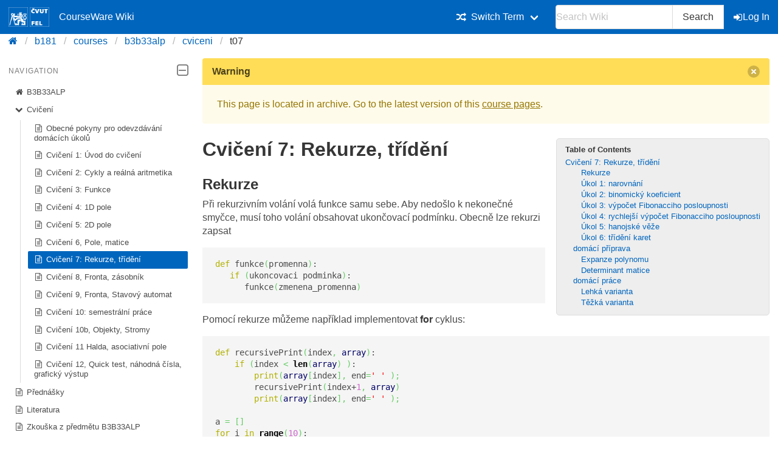

--- FILE ---
content_type: text/html; charset=utf-8
request_url: https://cw.fel.cvut.cz/b181/courses/b3b33alp/cviceni/t07
body_size: 8334
content:
<!DOCTYPE html>
<html xmlns="http://www.w3.org/1999/xhtml" xml:lang="en"
  lang="en" dir="ltr">
<head>
    <meta charset="UTF-8" />
    <title>courses:b3b33alp:cviceni:t07 [CourseWare Wiki]</title>
    <meta name="viewport" content="width=device-width,initial-scale=1" />
    <link rel="stylesheet" href="/font-awesome-4.7.0/css/font-awesome.min.css">
    <meta name="generator" content="DokuWiki"/>
<meta name="theme-color" content="#0065bd"/>
<meta name="robots" content="index,follow"/>
<meta name="keywords" content="courses,b3b33alp,cviceni,t07"/>
<link rel="search" type="application/opensearchdescription+xml" href="/b181/lib/exe/opensearch.php" title="CourseWare Wiki"/>
<link rel="start" href="/b181/"/>
<link rel="manifest" href="/b181/lib/exe/manifest.php"/>
<link rel="alternate" type="application/rss+xml" title="Recent Changes" href="/b181/feed.php"/>
<link rel="alternate" type="application/rss+xml" title="Current namespace" href="/b181/feed.php?mode=list&amp;ns=courses:b3b33alp:cviceni"/>
<link rel="alternate" type="text/html" title="Plain HTML" href="/b181/_export/xhtml/courses/b3b33alp/cviceni/t07"/>
<link rel="alternate" type="text/plain" title="Wiki Markup" href="/b181/_export/raw/courses/b3b33alp/cviceni/t07"/>
<link rel="canonical" href="https://cw.fel.cvut.cz/b181/courses/b3b33alp/cviceni/t07"/>
<link rel="stylesheet" type="text/css" href="/b181/lib/exe/css.php?t=bulma-cw&amp;tseed=c13b6ce18491fc3fd83febdaeb4b8e92"/>
<!--[if gte IE 9]><!-->
<script type="text/javascript">/*<![CDATA[*/var NS='courses:b3b33alp:cviceni';var JSINFO = {"isadmin":0,"isauth":0,"plugin_folded":{"hide":"hide","reveal":"reveal"},"move_renameokay":false,"move_allowrename":false,"id":"courses:b3b33alp:cviceni:t07","namespace":"courses:b3b33alp:cviceni","ACT":"show","useHeadingNavigation":0,"useHeadingContent":0};
/*!]]>*/</script>
<script type="text/javascript" charset="utf-8" src="/b181/lib/exe/jquery.php?tseed=23f888679b4f1dc26eef34902aca964f"></script>
<script type="text/javascript" charset="utf-8" src="/b181/lib/exe/js.php?t=bulma-cw&amp;tseed=c13b6ce18491fc3fd83febdaeb4b8e92"></script>
<script type="text/x-mathjax-config">/*<![CDATA[*/MathJax.Hub.Config({
    tex2jax: {
        inlineMath: [ ["$","$"], ["\\(","\\)"] ],
        displayMath: [ ["$$","$$"], ["\\[","\\]"] ],
        processEscapes: true
    },
    TeX: { equationNumbers: {autoNumber: "AMS"} }
});
/*!]]>*/</script>
<script type="text/javascript" charset="utf-8" src="https://cw.fel.cvut.cz/mathjax/mathjax/MathJax.js?config=TeX-AMS_CHTML.js"></script>
<!--<![endif]-->
    <link rel="shortcut icon" href="/b181/lib/tpl/bulma-cw/images/favicon.ico" />
<link rel="apple-touch-icon" href="/b181/lib/tpl/bulma-cw/images/apple-touch-icon.png" />
    
</head>

<body>
        <!--[if lte IE 8 ]><div id="IE8"><![endif]-->

            <div id="dokuwiki__site"><div id="dokuwiki__top" class="site dokuwiki mode_show tpl_bulma-cw    hasSidebar">
        <!-- ********** HEADER ********** -->
        <header id="dokuwiki__header">
        <nav class="navbar is-link"><div class="container">
        <div class="navbar-brand">
            <a class="navbar-item" href="/wiki/start" accesskey="h" title="[H]">
                <img src="/b181/lib/tpl/bulma-cw/images/symbol_cvut_plna_doplnkova_verze_negativ.svg" alt="Logo CVUT" >
                <img src="/b181/lib/tpl/bulma-cw/images/logo_FEL_zkratka_negativ.svg" alt="Logo FEL" >
                CourseWare Wiki
            </a>
            <div class="navbar-burger" data-target="cw-top-menu">
                <span></span>
                <span></span>
                <span></span>
            </div>
        </div>
        <div class="navbar-menu" id="cw-top-menu">
            <div class="navbar-end" id='narrow-sidebar'>

<p>
<div class="navbar-item has-dropdown is-hoverable"><div class="navbar-link"><i class="fa fa-random" aria-hidden="true"></i><span>Switch Term</span></div><div class="navbar-dropdown"><a href="/wiki/courses/b3b33alp/start" class="navbar-item">Winter 2025 / 2026</a><a href="/b241/courses/b3b33alp/start" class="navbar-item">Winter 2024 / 2025</a><a href="/b231/courses/b3b33alp/start" class="navbar-item">Winter 2023 / 2024</a><a href="/b221/courses/b3b33alp/start" class="navbar-item">Winter 2022 / 2023</a><a href="/b211/courses/b3b33alp/start" class="navbar-item">Winter 2021 / 2022</a><a href="/b201/courses/b3b33alp/start" class="navbar-item">Winter 2020 / 2021</a><a href="/b191/courses/b3b33alp/start" class="navbar-item">Winter 2019 / 2020</a><a href="/b181/courses/b3b33alp/start" class="navbar-item is-active">Winter 2018 / 2019</a><a href="/old/courses/b3b33alp/start" class="navbar-item">Older</a></div></div>
</p>
                <div class="navbar-item">
                    <form action="/b181/start" accept-charset="utf-8" class="search" id="dw__search" method="get" role="search" autocomplete="off">
                    <input type="hidden" name="do" value="search">
                    <div class="field has-addons">
                        <p class="control">
                            <input class="input" type="text" placeholder="Search Wiki" id="qsearch__in" accesskey="f" name="id" class="edit" title="[F]" autocomplete="off">
                        </p>
                        <p class="control">
                            <button class="button" type="submit" title="Search">
                            Search
                            </button>
                            <div id="qsearch__out" class="ajax_qsearch JSpopup"></div>
                        </p>
                    </div>
                    </form>
                </div>
                <a href="/b181/courses/b3b33alp/cviceni/t07?do=login&amp;sectok="  class="navbar-item action login" rel="nofollow" title="Log In"><span class="icon is-small"><i class="fa fa-sign-in"></i></span>Log In</a>            </div>
        </div>
        </nav>
        <nav class="breadcrumb" aria-label="breadcrumbs">
            <div class="container">
            <ul><li><a href='/wiki/start' title='start'><i class="fa fa-home" aria-hidden="true"></i></a></li><li><a href='/b181/start' title='b181'>b181</a></li><li><a href="/b181/courses/start" class="wikilink1" title="courses:start">courses</a></li><li><a href="/b181/courses/b3b33alp/start" class="wikilink1" title="courses:b3b33alp:start">b3b33alp</a></li><li><a href="/b181/courses/b3b33alp/cviceni/start" class="wikilink1" title="courses:b3b33alp:cviceni:start">cviceni</a></li><li class="is-active"><span><a href="/b181/courses/b3b33alp/cviceni/t07" class="wikilink1" title="courses:b3b33alp:cviceni:t07">t07</a></span></li></ul>            </div>
        </nav>
        </header>
        <div class="section">
        <div class="container is-clearfix">            <div class="columns is-desktop">
                <div class="column is-one-quarter-desktop" id='wide-sidebar'>
<aside class="menu" id='aside-sidebar'>

<p>
<p class='menu-label'>Navigation <span class="icon is-small"><i class="fa fa-2x fa-minus-square-o" aria-hidden="true"></i></span></p><ul class='menu-list course-nav'><li><a href='/b181/courses/b3b33alp/start'><span class='icon is-small'><i class='fa fa-home' aria-hidden='true'></i></span>B3B33ALP</a></li><li><a href='/b181/courses/b3b33alp/cviceni/start'><span class='icon is-small'><i class='fa fa-chevron-down' aria-hidden='true'></i></span>Cvičení</a><ul ><li><a href='/b181/courses/b3b33alp/cviceni/odevzdavaci_instrukce'><span class='icon is-small'><i class='fa fa-file-text-o' aria-hidden='true'></i></span>Obecné pokyny pro odevzdávání domácích úkolů</a></li><li><a href='/b181/courses/b3b33alp/cviceni/t01'><span class='icon is-small'><i class='fa fa-file-text-o' aria-hidden='true'></i></span>Cvičení 1: Úvod do cvičení</a></li><li><a href='/b181/courses/b3b33alp/cviceni/t02'><span class='icon is-small'><i class='fa fa-file-text-o' aria-hidden='true'></i></span>Cvičení 2: Cykly a reálná aritmetika</a></li><li><a href='/b181/courses/b3b33alp/cviceni/t03'><span class='icon is-small'><i class='fa fa-file-text-o' aria-hidden='true'></i></span>Cvičení 3: Funkce</a></li><li><a href='/b181/courses/b3b33alp/cviceni/t04'><span class='icon is-small'><i class='fa fa-file-text-o' aria-hidden='true'></i></span>Cvičení 4: 1D pole</a></li><li><a href='/b181/courses/b3b33alp/cviceni/t05'><span class='icon is-small'><i class='fa fa-file-text-o' aria-hidden='true'></i></span>Cvičení 5: 2D pole</a></li><li><a href='/b181/courses/b3b33alp/cviceni/t06'><span class='icon is-small'><i class='fa fa-file-text-o' aria-hidden='true'></i></span>Cvičení 6, Pole, matice</a></li><li><a href='/b181/courses/b3b33alp/cviceni/t07' class='is-active'><span class='icon is-small'><i class='fa fa-file-text-o' aria-hidden='true'></i></span>Cvičení 7: Rekurze, třídění</a></li><li><a href='/b181/courses/b3b33alp/cviceni/t08'><span class='icon is-small'><i class='fa fa-file-text-o' aria-hidden='true'></i></span>Cvičení 8, Fronta, zásobník</a></li><li><a href='/b181/courses/b3b33alp/cviceni/t09'><span class='icon is-small'><i class='fa fa-file-text-o' aria-hidden='true'></i></span>Cvičení 9, Fronta, Stavový automat</a></li><li><a href='/b181/courses/b3b33alp/cviceni/t10'><span class='icon is-small'><i class='fa fa-file-text-o' aria-hidden='true'></i></span>Cvičení 10: semestrální práce</a></li><li><a href='/b181/courses/b3b33alp/cviceni/t10b'><span class='icon is-small'><i class='fa fa-file-text-o' aria-hidden='true'></i></span>Cvičení 10b, Objekty, Stromy</a></li><li><a href='/b181/courses/b3b33alp/cviceni/t11'><span class='icon is-small'><i class='fa fa-file-text-o' aria-hidden='true'></i></span>Cvičení 11 Halda, asociativní pole</a></li><li><a href='/b181/courses/b3b33alp/cviceni/t12'><span class='icon is-small'><i class='fa fa-file-text-o' aria-hidden='true'></i></span>Cvičení 12, Quick test, náhodná čísla, grafický výstup</a></li></ul></li><li><a href='/b181/courses/b3b33alp/prednasky/start'><span class='icon is-small'><i class='fa fa-file-text-o' aria-hidden='true'></i></span>Přednášky</a></li><li><a href='/b181/courses/b3b33alp/literatura'><span class='icon is-small'><i class='fa fa-file-text-o' aria-hidden='true'></i></span>Literatura</a></li><li><a href='/b181/courses/b3b33alp/zkouska'><span class='icon is-small'><i class='fa fa-file-text-o' aria-hidden='true'></i></span>Zkouška z předmětu B3B33ALP</a></li><li><a href='/b181/courses/b3b33alp/zkouska20190116'><span class='icon is-small'><i class='fa fa-file-text-o' aria-hidden='true'></i></span>Harmonogram</a></li><li><a href='/b181/courses/b3b33alp/zkouska20190123'><span class='icon is-small'><i class='fa fa-file-text-o' aria-hidden='true'></i></span>Harmonogram</a></li><li><a href='/b181/courses/b3b33alp/zkouska20190129'><span class='icon is-small'><i class='fa fa-file-text-o' aria-hidden='true'></i></span>Harmonogram</a></li><li><a href='/b181/courses/b3b33alp/zkouska20190206'><span class='icon is-small'><i class='fa fa-file-text-o' aria-hidden='true'></i></span>Harmonogram</a></li></ul><p class="menu-label">All courses <span class="icon is-small"><i class="fa fa-2x fa-minus-square-o" aria-hidden="true"></i></span></p><ul class='menu-list'><li><a href='/b252/courses/start'>Summer 2025 / 2026</a></li><li><a href='/wiki/courses/start'>Winter 2025 / 2026</a></li><li><a href='/b242/courses/start'>Summer 2024 / 2025</a></li><li><a href='/b241/courses/start'>Winter 2024 / 2025</a></li><li><a href='/b232/courses/start'>Summer 2023 / 2024</a></li><li><a href='/b231/courses/start'>Winter 2023 / 2024</a></li><li><a href='/b222/courses/start'>Summer 2022 / 2023</a></li><li><a href='/b221/courses/start'>Winter 2022 / 2023</a></li><li><a href='/b212/courses/start'>Summer 2021 / 2022</a></li><li><a href='/b211/courses/start'>Winter 2021 / 2022</a></li><li><a href='/b202/courses/start'>Summer 2020 / 2021</a></li><li><a href='/b201/courses/start'>Winter 2020 / 2021</a></li><li><a href='/b192/courses/start'>Summer 2019 / 2020</a></li><li><a href='/b191/courses/start'>Winter 2019 / 2020</a></li><li><a href='/b182/courses/start'>Summer 2018 / 2019</a></li><li><a href='/b181/courses/start'>Winter 2018 / 2019</a></li><li><a href='/b172/courses/start'>Summer 2017 / 2018</a></li><li><a href='/old/courses/start'>Older</a></li></ul>
</p>
</aside></div><!-- /aside -->            <!-- ********** CONTENT ********** -->
            <div id="dokuwiki__content" class="column">
                        <div class='message is-warning'><div class="message-header">Warning<button class="delete"></button></div>
            <div class="message-body">
                This page is located in archive. 
                Go to the latest version of this <a href="/wiki/courses/b3b33alp/start">course pages</a>.
                            </div>
            </div>
                                
                <div class="page content">
                    <!-- wikipage start -->
                    <!-- TOC START -->
<div id="dw__toc" class="dw__toc">
<h3 class="toggle">Table of Contents</h3>
<div>

<ul class="toc">
<li class="level1"><div class="li"><a href="#cviceni_7rekurze_trideni">Cvičení 7: Rekurze, třídění</a></div>
<ul class="toc">
<li class="clear">
<ul class="toc">
<li class="level3"><div class="li"><a href="#rekurze">Rekurze</a></div></li>
<li class="level3"><div class="li"><a href="#ukol_1narovnani">Úkol 1: narovnání</a></div></li>
<li class="level3"><div class="li"><a href="#ukol_2binomicky_koeficient">Úkol 2: binomický koeficient</a></div></li>
<li class="level3"><div class="li"><a href="#ukol_3vypocet_fibonacciho_posloupnosti">Úkol 3: výpočet Fibonacciho posloupnosti</a></div></li>
<li class="level3"><div class="li"><a href="#ukol_4rychlejsi_vypocet_fibonacciho_posloupnosti">Úkol 4: rychlejší výpočet Fibonacciho posloupnosti</a></div></li>
<li class="level3"><div class="li"><a href="#ukol_5hanojske_veze">Úkol 5: hanojské věže</a></div></li>
<li class="level3"><div class="li"><a href="#ukol_6trideni_karet">Úkol 6: třídění karet</a></div></li>
</ul>
</li>
<li class="level2"><div class="li"><a href="#domaci_priprava">domácí příprava</a></div>
<ul class="toc">
<li class="level3"><div class="li"><a href="#expanze_polynomu">Expanze polynomu</a></div></li>
<li class="level3"><div class="li"><a href="#determinant_matice">Determinant matice</a></div></li>
</ul>
</li>
<li class="level2"><div class="li"><a href="#domaci_prace">domácí práce</a></div>
<ul class="toc">
<li class="level3"><div class="li"><a href="#lehka_varianta">Lehká varianta</a></div></li>
<li class="level3"><div class="li"><a href="#tezka_varianta">Těžká varianta</a></div></li>
</ul></li>
</ul></li>
</ul>
</div>
</div>
<!-- TOC END -->

<h1 class="sectionedit1" id="cviceni_7rekurze_trideni">Cvičení 7: Rekurze, třídění</h1>
<div class="level1">

</div>

<h3 class="sectionedit2" id="rekurze">Rekurze</h3>
<div class="level3">

<p>
Při rekurzivním volání volá funkce samu sebe. Aby nedošlo k nekonečné smyčce, musí toho volání obsahovat ukončovací podmínku. Obecně lze rekurzi zapsat
</p>

<p>
<pre class="code python"><span class="kw1">def</span> funkce<span class="br0">&#40;</span>promenna<span class="br0">&#41;</span>:
   <span class="kw1">if</span> <span class="br0">&#40;</span>ukoncovaci podminka<span class="br0">&#41;</span>:
      funkce<span class="br0">&#40;</span>zmenena_promenna<span class="br0">&#41;</span>         </pre>

</p>

<p>
Pomocí rekurze můžeme například implementovat <strong>for</strong> cyklus:
</p>

<p>
<pre class="code python"><span class="kw1">def</span> recursivePrint<span class="br0">&#40;</span>index<span class="sy0">,</span> <span class="kw3">array</span><span class="br0">&#41;</span>:
    <span class="kw1">if</span> <span class="br0">&#40;</span>index <span class="sy0">&lt;</span> <span class="kw2">len</span><span class="br0">&#40;</span><span class="kw3">array</span><span class="br0">&#41;</span> <span class="br0">&#41;</span>:
        <span class="kw1">print</span><span class="br0">&#40;</span><span class="kw3">array</span><span class="br0">&#91;</span>index<span class="br0">&#93;</span><span class="sy0">,</span> end<span class="sy0">=</span><span class="st0">' '</span> <span class="br0">&#41;</span><span class="sy0">;</span>
        recursivePrint<span class="br0">&#40;</span>index+<span class="nu0">1</span><span class="sy0">,</span> <span class="kw3">array</span><span class="br0">&#41;</span>
        <span class="kw1">print</span><span class="br0">&#40;</span><span class="kw3">array</span><span class="br0">&#91;</span>index<span class="br0">&#93;</span><span class="sy0">,</span> end<span class="sy0">=</span><span class="st0">' '</span> <span class="br0">&#41;</span><span class="sy0">;</span>
&nbsp;
a <span class="sy0">=</span> <span class="br0">&#91;</span><span class="br0">&#93;</span>
<span class="kw1">for</span> i <span class="kw1">in</span> <span class="kw2">range</span><span class="br0">&#40;</span><span class="nu0">10</span><span class="br0">&#41;</span>:
    a.<span class="me1">append</span><span class="br0">&#40;</span>i*i<span class="br0">&#41;</span>
&nbsp;
<span class="kw1">print</span><span class="br0">&#40;</span><span class="st0">&quot;List je&quot;</span><span class="sy0">,</span>a<span class="br0">&#41;</span>
recursivePrint<span class="br0">&#40;</span><span class="nu0">0</span><span class="sy0">,</span> a<span class="br0">&#41;</span><span class="sy0">;</span></pre>

</p>

</div>

<h3 class="sectionedit3" id="ukol_1narovnani">Úkol 1: narovnání</h3>
<div class="level3">
<ul>
<li class="level1"><div class="li">
 Uvažujme pole, které může obsahovat jako prvky další pole, např.:
</div></li>
</ul>


<p>
<pre class="code">a=[1, 2, [3, [4, 5], 6, [7]], [8, 9], 10]</pre>

</p>
<ul>
<li class="level1"><div class="li">
 Napište funkci flatten, která vytvoří jedno pole, které bude obsahovat všechny prvky z pole a vložené do tohoto pole.
</div></li>
<li class="level1"><div class="li">
 Výsledkem funkce $flatten(a)$:
</div></li>
</ul>


<p>
<pre class="code">[1, 2, 3, 4, 5, 6, 7, 8, 9, 10]</pre>

</p>
<ul>
<li class="level1"><div class="li">
 K testu prvku, zda je pole (list), použijte funkci type:
</div></li>
</ul>


<p>
<pre class="code python"><span class="kw1">if</span> <span class="kw2">type</span><span class="br0">&#40;</span>x<span class="br0">&#41;</span> <span class="kw1">is</span> <span class="kw2">list</span>:</pre>

</p>

</div>

<h3 class="sectionedit4" id="ukol_2binomicky_koeficient">Úkol 2: binomický koeficient</h3>
<div class="level3">
<ul>
<li class="level1"><div class="li">
 Napište funkci <code>binomial(k,n)</code>, která počítá hodnotu $ n \choose k $
</div></li>
<li class="level1"><div class="li">
 Můžete využít vztah $ \binom{n}{k} = \binom{n-1}{k} + \binom{n-1}{k-1} $
</div></li>
<li class="level1"><div class="li">
 Počáteční podmínky $\binom{n}{0}=\binom{n}{n}=1$ a $\binom{n}{1}=\binom{n}{n-1}=n$
</div></li>
</ul>


</div>

<h3 class="sectionedit5" id="ukol_3vypocet_fibonacciho_posloupnosti">Úkol 3: výpočet Fibonacciho posloupnosti</h3>
<div class="level3">

<p>
Napište rekurzivní výpočet Fibonacciho posloupnosti. Pro tuto posloupnost platí:
</p>
<ul>
<li class="level1"><div class="li">
 $F_n = F_{n-1} + F_{n-2}$
</div></li>
<li class="level1"><div class="li">
 První členy posloupnosti jsou $F_0 = 0$ a $F_1 = 1$.
</div></li>
</ul>


</div>

<h3 class="sectionedit6" id="ukol_4rychlejsi_vypocet_fibonacciho_posloupnosti">Úkol 4: rychlejší výpočet Fibonacciho posloupnosti</h3>
<div class="level3">

<p>
Předchozí řešení je pomalé pro výpočet větších $n$. Důvodem je, že při rekurzivním volání dochází často k opakovanému výpočtu stejných členů posloupnosti.
</p>

<p>
<a href="/b181/_detail/courses/b3b33alp/cviceni/fibonaccistack.png?id=courses%3Ab3b33alp%3Acviceni%3At07" class="media" title="courses:b3b33alp:cviceni:fibonaccistack.png"><img src="/b181/_media/courses/b3b33alp/cviceni/fibonaccistack.png?w=300&amp;tok=1a17f6" class="media" alt="" width="300" /></a>
</p>

<p>
Řešením je zapamatovat si již vypočítané hodnoty a ty použít:
</p>
<ul>
<li class="level1"><div class="li">
 Funkce <code>fib(n)</code> si nejprve zjistí, jestli už je znám výsledek pro $n$
</div></li>
<li class="level1"><div class="li">
 Pokud ano, vrátí ho
</div></li>
<li class="level1"><div class="li">
 Pokud ne, vypočítá hodnotu posloupnosti pro $n$ a uloží ho do seznamu známých hodnot
</div></li>
<li class="level1"><div class="li">
 Známé hodnoty lze ukládat např. v globálním poli <code>hint[]</code>
</div></li>
</ul>


<p>
Napište funkci <code>fibFast(n)</code> pro zrychlený výpočet Fibonacciho posloupnosti
</p>
<ul>
<li class="level1"><div class="li">
 Porovnejte časy výpočtu fib(100) a fibFast(100)
</div></li>
<li class="level1"><div class="li">
 Jak byste lépe alokovali pole <code>hint</code>?
</div></li>
</ul>


</div>

<h3 class="sectionedit7" id="ukol_5hanojske_veze">Úkol 5: hanojské věže</h3>
<div class="level3">

<p>
Máme tři věže (označme je $A$,$B$ a $C$), na kterých je rozmístěno $n$ disků o různých velikostech. Vždy platí, že menší disk smí být položen na větší disk, ne naopak. Na začátku je všech n disků na věži $A$, přičemž jsou seřazeny podle velikosti (největší leží dole, nejmenší nahoře).
Cílem je přemístit disky tak, aby všechny ležely na věži $C$.
</p>

</div>

<h3 class="sectionedit8" id="ukol_6trideni_karet">Úkol 6: třídění karet</h3>
<div class="level3">

<p>
Uvažujme <a href="https://en.wikipedia.org/wiki/Playing_card#/media/File:Svg-cards-2.0.svg" class="urlextern" title="https://en.wikipedia.org/wiki/Playing_card#/media/File:Svg-cards-2.0.svg" rel="nofollow">  hrací karty </a>.
</p>
<ul>
<li class="level1"><div class="li">
 Máme karty čtyř barev, každá barva má dále karty 2,3,4,5,6,7,8,9,10,J,Q,K,A
</div></li>
<li class="level1"><div class="li">
 Kartu budeme reprezentovat 1D polem, kde:
</div><ul>
<li class="level2"><div class="li">
  první prvek je barva karty (0,1,2,3). Tento prvek bude <code>int</code>
</div></li>
<li class="level2"><div class="li">
  druhý prvek je typu <code>string</code> a je to hodnota karty, tedy např. “Q” nebo “1”
</div></li>
<li class="level2"><div class="li">
 Příklad karty: <code>[1,“1”], [2,“A”], [0,“K”]</code>
</div></li>
</ul>
</li>
<li class="level1"><div class="li">
 Pořadí karet v dané barvě je toto: 2,3,4,5,6,7,8,9,10,J,Q,K,A, kde
</div><ul>
<li class="level2"><div class="li">
 2 má nejmenší hodnotu
</div></li>
<li class="level2"><div class="li">
 A má největší hodnotu
</div></li>
<li class="level2"><div class="li">
 platí že $2&lt;3$, $3&lt;4$, … Q $&lt;$ K, J $&gt;$ 10, atd.
</div></li>
</ul>
</li>
</ul>


<p>
Napište funkci, který <strong>vzestupně</strong> třídí karty podle jejich barvy a podle jejich hodnoty.
</p>
<ul>
<li class="level1"><div class="li">
 na vstupu je seznam (pole) karet
</div></li>
<li class="level1"><div class="li">
 funkce vrátí setříděné pole tak, že na začátku budou karty barvy 0, pak karty barvy 1,atd., přičemž v každé skupině budou karty setříděny podle jejich hodnot.
</div></li>
<li class="level1"><div class="li">
 Příklad: 
</div></li>
</ul>


<p>
<pre class="code python">cards <span class="sy0">=</span> <span class="br0">&#91;</span>  <span class="br0">&#91;</span><span class="nu0">3</span><span class="sy0">,</span><span class="st0">&quot;A&quot;</span><span class="br0">&#93;</span><span class="sy0">,</span>  <span class="br0">&#91;</span><span class="nu0">3</span><span class="sy0">,</span><span class="st0">&quot;Q&quot;</span><span class="br0">&#93;</span><span class="sy0">,</span>  <span class="br0">&#91;</span><span class="nu0">0</span><span class="sy0">,</span><span class="st0">&quot;2&quot;</span><span class="br0">&#93;</span><span class="sy0">,</span>  <span class="br0">&#91;</span><span class="nu0">1</span><span class="sy0">,</span><span class="st0">&quot;10&quot;</span><span class="br0">&#93;</span>  <span class="br0">&#93;</span></pre>

</p>

<p>
výsledek pro setřídění:
</p>

<p>
<pre class="code python"><span class="br0">&#91;</span>  <span class="br0">&#91;</span><span class="nu0">0</span><span class="sy0">,</span> <span class="st0">&quot;2&quot;</span><span class="br0">&#93;</span><span class="sy0">,</span>  <span class="br0">&#91;</span><span class="nu0">1</span><span class="sy0">,</span> <span class="st0">&quot;10&quot;</span><span class="br0">&#93;</span><span class="sy0">,</span>  <span class="br0">&#91;</span><span class="nu0">3</span><span class="sy0">,</span> <span class="st0">&quot;Q&quot;</span><span class="br0">&#93;</span><span class="sy0">,</span>  <span class="br0">&#91;</span><span class="nu0">3</span><span class="sy0">,</span> <span class="st0">&quot;A&quot;</span><span class="br0">&#93;</span>  <span class="br0">&#93;</span></pre>

</p>

<p>
Seřaďte toto pole:
</p>

<p>
<pre class="code python">cards <span class="sy0">=</span> <span class="br0">&#91;</span><span class="br0">&#91;</span><span class="nu0">0</span><span class="sy0">,</span> <span class="st0">'Q'</span><span class="br0">&#93;</span><span class="sy0">,</span> <span class="br0">&#91;</span><span class="nu0">2</span><span class="sy0">,</span> <span class="st0">'10'</span><span class="br0">&#93;</span><span class="sy0">,</span> <span class="br0">&#91;</span><span class="nu0">1</span><span class="sy0">,</span> <span class="st0">'K'</span><span class="br0">&#93;</span><span class="sy0">,</span> 
         <span class="br0">&#91;</span><span class="nu0">1</span><span class="sy0">,</span> <span class="st0">'8'</span><span class="br0">&#93;</span><span class="sy0">,</span> <span class="br0">&#91;</span><span class="nu0">2</span><span class="sy0">,</span> <span class="st0">'10'</span><span class="br0">&#93;</span><span class="sy0">,</span> <span class="br0">&#91;</span><span class="nu0">2</span><span class="sy0">,</span> <span class="st0">'4'</span><span class="br0">&#93;</span><span class="sy0">,</span> 
         <span class="br0">&#91;</span><span class="nu0">3</span><span class="sy0">,</span> <span class="st0">'4'</span><span class="br0">&#93;</span><span class="sy0">,</span> <span class="br0">&#91;</span><span class="nu0">0</span><span class="sy0">,</span> <span class="st0">'4'</span><span class="br0">&#93;</span><span class="sy0">,</span> <span class="br0">&#91;</span><span class="nu0">1</span><span class="sy0">,</span> <span class="st0">'3'</span><span class="br0">&#93;</span><span class="sy0">,</span> 
         <span class="br0">&#91;</span><span class="nu0">2</span><span class="sy0">,</span> <span class="st0">'5'</span><span class="br0">&#93;</span><span class="sy0">,</span> <span class="br0">&#91;</span><span class="nu0">0</span><span class="sy0">,</span> <span class="st0">'K'</span><span class="br0">&#93;</span><span class="sy0">,</span> <span class="br0">&#91;</span><span class="nu0">3</span><span class="sy0">,</span> <span class="st0">'4'</span><span class="br0">&#93;</span><span class="sy0">,</span> 
         <span class="br0">&#91;</span><span class="nu0">1</span><span class="sy0">,</span> <span class="st0">'J'</span><span class="br0">&#93;</span><span class="sy0">,</span> <span class="br0">&#91;</span><span class="nu0">0</span><span class="sy0">,</span> <span class="st0">'3'</span><span class="br0">&#93;</span><span class="sy0">,</span> <span class="br0">&#91;</span><span class="nu0">0</span><span class="sy0">,</span> <span class="st0">'9'</span><span class="br0">&#93;</span><span class="br0">&#93;</span></pre>

</p>

</div>

<h2 class="sectionedit9" id="domaci_priprava">domácí příprava</h2>
<div class="level2">

</div>

<h3 class="sectionedit10" id="expanze_polynomu">Expanze polynomu</h3>
<div class="level3">

<p>
Napište funkci, která vypíše expanzi polynomu $(x+y)^n$.
</p>
<ul>
<li class="level1"><div class="li">
 Nápověda: $(x+y)^n = \sum_0^n {n \choose k} x^{n-k}y^k$
</div></li>
<li class="level1"><div class="li">
 Tip: místo výpisu může funkce vrátit pole reprezentující polynom (viz  <a href="/b181/lib/exe/fetch.php?tok=367521&amp;media=https%3A%2F%2Fcw.fel.cvut.cz%2Fwiki%2Fcourses%2Fb3b33alp%2Fcviceni%2Ft04" class="media mediafile mf_cz_wiki_courses_b3b33alp_cviceni_t04" title="https://cw.fel.cvut.cz/wiki/courses/b3b33alp/cviceni/t04"> cvičení 4</a>  )
</div></li>
</ul>


</div>

<h3 class="sectionedit11" id="determinant_matice">Determinant matice</h3>
<div class="level3">
<ul>
<li class="level1"><div class="li">
 rekurzivní výpočet determinantu pomocí kofaktorové metody můžeme rozvinout determinant podle řádku či podle sloupce, což je pro relativně malé matice celkem efektivní metoda. Například podle řádku i
</div></li>
</ul>


<p>
$ \det \mathbf {A} =\sum _{j=1}^{n}\ {a}_{ij}{C}_{ij}$
kde $ {C}_{ij}$ jsou kofaktory, tedy $ {C}_{ij}$ je $ (-1)^{i+j}$ krát determinant matice, která vznikne z A odstraněním i-tého řádku a j-tého sloupce. 
</p>

</div>

<h2 class="sectionedit12" id="domaci_prace">domácí práce</h2>
<div class="level2">

</div>

<h3 class="sectionedit13" id="lehka_varianta">Lehká varianta</h3>
<div class="level3">
<ul>
<li class="level1"><div class="li">
 Napište program <strong>recurent.py</strong> pro výpočet následující rekurentní funkce: 
</div><ul>
<li class="level2"><div class="li">
 $R_n(x)=\frac{n-2}{n}xR_{n-1}(x)-\frac{1}{n}R_{n-2}(x)+\frac{3}{n+1}R_{n-3}(x)$, přičemž
</div></li>
<li class="level2"><div class="li">
 $R_0(x)=1$, $R_1(x)=x$ a $R_2(x)=2x$
</div></li>
</ul>
</li>
<li class="level1"><div class="li">
 Program načte z první řádky standardního vstupu celé kladné číslo $n$ a z druhé řádky standardního vstupu reálné číslo $x$.
</div></li>
<li class="level1"><div class="li">
 Program na výstup vytiskne hodnotu $R_n(x)$. 
</div></li>
<li class="level1"><div class="li">
 Program musí pracovat efektivně a umět spočítat hodnotu funkce $R$ i pro hodnoty n=100
</div></li>
<li class="level1"><div class="li">
 Program v souboru <strong>recurent.py</strong> odevzdejte do odevzdávacího systému (úloha HW07).
</div></li>
</ul>


<p>
Například pro vstup:
<pre class="code">3
14.58</pre>

</p>

<p>
program vytiskne:
<pre class="code">137.6076</pre>

</p>

</div>

<h3 class="sectionedit14" id="tezka_varianta">Těžká varianta</h3>
<div class="level3">
<ul>
<li class="level1"><div class="li">
 Napište program <strong>ubongo.py</strong>, který si ze souboru se jménem prvního argumentu programu, přečte rozměr pole a díly, kterými má to pole zaplnit
</div><ul>
<li class="level2"><div class="li">
 první řádek obsahuje dvě čísla <em>S</em> <em>R</em>, kde <em>R</em> je počet řádků a <em>S</em> je počet sloupců obdélníkového pole
</div></li>
<li class="level2"><div class="li">
 dále násluduje <em>R</em> řádků, kde 
</div><ul>
<li class="level3"><div class="li">
 0 - definují volná pole v matici, která se mají vyplnit zadanými dílky
</div></li>
<li class="level3"><div class="li">
 -1 - definují obsazená pole, kam dílky nesmí zasahovat 
</div></li>
<li class="level3"><div class="li">
 čísla na jednom řádku jsou oddělena jednou nebo více mezerami (použijte funkci “split()” bez parametrů).
</div></li>
</ul>
</li>
<li class="level2"><div class="li">
 každý další řádek obsahuje popis jednoho dílku:
</div><ul>
<li class="level3"><div class="li">
 jedna řádka obsahuje souřadnice čtverečků (x y), ze kterých je sestaven celý dílek
</div></li>
<li class="level3"><div class="li">
 souřadnice jsou uvedeny za sebou bez oddělovacích čárek a závorek
</div></li>
<li class="level3"><div class="li">
 jednotlivé souřadnice mohou být libovolně posunuty, dílek nemusí obsahovat čtverec se souřadnicemi (0,0) 
</div></li>
</ul>
</li>
</ul>
</li>
<li class="level1"><div class="li">
 Program v souboru <strong>ubongo.py</strong> nalezne pokrytí volných polí matice dílky, které mohou být natočeny, ale nesmí být převráceny.
</div></li>
<li class="level1"><div class="li">
 Výstupem programu je pokrytí matice dílky, kdy plocha prvního dílku (zadaný v souboru hned za maticí volného místa) je vyplněna číslem 1, plocha druhého dílku (na další řádce za prvním dílkem) číslem 2, …
</div></li>
</ul>

<ul>
<li class="level1"><div class="li">
 Notace pro popis dílků: je to seznam x y souřadnic.
</div></li>
<li class="level1"><div class="li">
 Pro T-dílek na obrázku je jeho popis: 0 0 1 0 2 0 1 1
</div></li>
</ul>


<p>
<a href="/b181/_detail/courses/b3b33alp/cviceni/blokus1.eps.png?id=courses%3Ab3b33alp%3Acviceni%3At07" class="media" title="courses:b3b33alp:cviceni:blokus1.eps.png"><img src="/b181/_media/courses/b3b33alp/cviceni/blokus1.eps.png?w=200&amp;tok=56bec2" class="media" alt="" width="200" /></a>
</p>
<ul>
<li class="level1"><div class="li">
 Pro vstup 
</div></li>
</ul>


<p>
<pre class="code">5 5
 0  0 0 0 0
 0  0 0 0 0
 0  0 0 0 0
-1  0 0 0 0
-1 -1 0 0 0
0 0 0 1 0 2 1 2 2 2 2 1
0 0 0 1 1 1 2 1 2 0 2 2
0 0 1 0 1 1 1 2 1 3
0 2 1 2 2 2 1 1 1 0</pre>

</p>

<p>
Příklad dílku 1:
<pre class="code">0 0 0 1 0 2 1 2 2 2 2 1</pre>

</p>

<p>
<pre class="code">souřadnice 
y

2***
1* *
0*
 012 souřadnice x</pre>

</p>

<p>
Graficky znázorněné všechny dílky
</p>

<p>
1:<a href="/b181/_detail/courses/b3b33alp/cviceni/ubongo-0.png?id=courses%3Ab3b33alp%3Acviceni%3At07" class="media" title="courses:b3b33alp:cviceni:ubongo-0.png"><img src="/b181/_media/courses/b3b33alp/cviceni/ubongo-0.png?w=100&amp;tok=dc1965" class="media" alt="" width="100" /></a>
2:<a href="/b181/_detail/courses/b3b33alp/cviceni/ubongo-1.png?id=courses%3Ab3b33alp%3Acviceni%3At07" class="media" title="courses:b3b33alp:cviceni:ubongo-1.png"><img src="/b181/_media/courses/b3b33alp/cviceni/ubongo-1.png?w=100&amp;tok=7bc1b5" class="media" alt="" width="100" /></a>
3:<a href="/b181/_detail/courses/b3b33alp/cviceni/ubongo-2.png?id=courses%3Ab3b33alp%3Acviceni%3At07" class="media" title="courses:b3b33alp:cviceni:ubongo-2.png"><img src="/b181/_media/courses/b3b33alp/cviceni/ubongo-2.png?w=100&amp;tok=d378a4" class="media" alt="" width="100" /></a>
4:<a href="/b181/_detail/courses/b3b33alp/cviceni/ubongo-3.png?id=courses%3Ab3b33alp%3Acviceni%3At07" class="media" title="courses:b3b33alp:cviceni:ubongo-3.png"><img src="/b181/_media/courses/b3b33alp/cviceni/ubongo-3.png?w=100&amp;tok=833474" class="media" alt="" width="100" /></a>
</p>

<p>
program vytiskne:
</p>

<p>
<pre class="code">4 3 3 3 3
4 4 4 2 3
4 2 2 2 1
-1 2 1 2 1
-1 -1 1 1 1</pre>

</p>

</div>

                    <!-- wikipage stop -->
                </div>

                                
            </div><!-- /content -->
        </div>
    
        <div class="has-text-right"><bdi>courses/b3b33alp/cviceni/t07.txt</bdi> · Last modified: 2018/11/12 22:23 by <bdi>stepan</bdi></div>
    </div>
    </div><!-- /wrapper -->
    <footer class="footer">
        <div class="content has-text-centered">
        Copyright © 2026 CTU in Prague | Operated by <a href="https://svti.fel.cvut.cz/">IT Center</a> of <a href="https://fel.cvut.cz/">Faculty of Electrical Engineering</a> | Bug reports and suggestions
  <a
    class="link-primary"
    href="https://servicedesk.cvut.cz/Alvao/Ticket/NewFromCatalog?SectionId=1025"
    target="_blank"
    >ServiceDesk CTU</a>
        </div>
    </footer>

    </div></div><!-- /site -->

    <div class="no"><img src="/b181/lib/exe/indexer.php?id=courses%3Ab3b33alp%3Acviceni%3At07&amp;1768985432" width="2" height="1" alt="" /></div>
    <!--[if lte IE 8 ]></div><![endif]-->
</body>
</html>


--- FILE ---
content_type: application/javascript
request_url: https://cw.fel.cvut.cz/mathjax/mathjax/extensions/TeX/mathchoice.js?V=2.7.9
body_size: 1671
content:
/* -*- Mode: Javascript; indent-tabs-mode:nil; js-indent-level: 2 -*- */
/* vim: set ts=2 et sw=2 tw=80: */

/*************************************************************
 *
 *  MathJax/extensions/TeX/mathchoice.js
 *  
 *  Implements the \mathchoice macro (rarely used)
 *
 *  ---------------------------------------------------------------------
 *  
 *  Copyright (c) 2009-2020 The MathJax Consortium
 * 
 *  Licensed under the Apache License, Version 2.0 (the "License");
 *  you may not use this file except in compliance with the License.
 *  You may obtain a copy of the License at
 * 
 *      http://www.apache.org/licenses/LICENSE-2.0
 * 
 *  Unless required by applicable law or agreed to in writing, software
 *  distributed under the License is distributed on an "AS IS" BASIS,
 *  WITHOUT WARRANTIES OR CONDITIONS OF ANY KIND, either express or implied.
 *  See the License for the specific language governing permissions and
 *  limitations under the License.
 */

MathJax.Hub.Register.StartupHook("TeX Jax Ready",function () {
  var VERSION = "2.7.9";

  var MML = MathJax.ElementJax.mml;
  var TEX = MathJax.InputJax.TeX;
  var TEXDEF = TEX.Definitions;
  
  TEXDEF.Add({macros: {mathchoice: 'MathChoice'}},null,true);

  TEX.Parse.Augment({
    MathChoice: function (name) {
      var D  = this.ParseArg(name),
          T  = this.ParseArg(name),
          S  = this.ParseArg(name),
          SS = this.ParseArg(name);
      this.Push(MML.TeXmathchoice(D,T,S,SS));
    }
  });
  
  MML.TeXmathchoice = MML.mbase.Subclass({
    type: "TeXmathchoice", notParent: true,
    choice: function () {
      if (this.selection != null) return this.selection;
      if (this.choosing) return 2; // prevent infinite loops:  see issue #1151
      this.choosing = true;
      var selection = 0, values = this.getValues("displaystyle","scriptlevel");
      if (values.scriptlevel > 0) {selection = Math.min(3,values.scriptlevel+1)}
        else {selection = (values.displaystyle ? 0 : 1)}
      // only cache the result if we are actually in place in a <math> tag.
      var node = this.inherit; while (node && node.type !== "math") node = node.inherit;
      if (node) this.selection = selection;
      this.choosing = false;
      return selection;
    },
    selected: function () {return this.data[this.choice()]},
    setTeXclass: function (prev) {return this.selected().setTeXclass(prev)},
    isSpacelike: function () {return this.selected().isSpacelike()},
    isEmbellished: function () {return this.selected().isEmbellished()},
    Core: function () {return this.selected()},
    CoreMO: function () {return this.selected().CoreMO()},
    toHTML: function (span) {
      span = this.HTMLcreateSpan(span);
      span.bbox = this.Core().toHTML(span).bbox;
      // Firefox doesn't correctly handle a span with a negatively sized content,
      //   so move marginLeft to main span (this is a hack to get \iiiint to work).
      //   FIXME:  This is a symptom of a more general problem with Firefox, and
      //           there probably needs to be a more general solution (e.g., modifying
      //           HTMLhandleSpace() to get the width and adjust the right margin to
      //           compensate for negative-width contents)
      if (span.firstChild && span.firstChild.style.marginLeft) {
        span.style.marginLeft = span.firstChild.style.marginLeft;
        span.firstChild.style.marginLeft = "";
      }
      return span;
    },
    toSVG: function () {
      var svg = this.Core().toSVG();
      this.SVGsaveData(svg);
      return svg;
    },
    toCommonHTML: function (node) {
      node = this.CHTMLcreateNode(node);
      this.CHTMLhandleStyle(node);
      this.CHTMLhandleColor(node);
      this.CHTMLaddChild(node,this.choice(),{});
      return node;
    },
    toPreviewHTML: function(span) {
      span = this.PHTMLcreateSpan(span);
      this.PHTMLhandleStyle(span);
      this.PHTMLhandleColor(span);
      this.PHTMLaddChild(span,this.choice(),{});
      return span;
    }
  });
  
  MathJax.Hub.Startup.signal.Post("TeX mathchoice Ready");
  
});

MathJax.Ajax.loadComplete("[MathJax]/extensions/TeX/mathchoice.js");


--- FILE ---
content_type: application/javascript
request_url: https://cw.fel.cvut.cz/mathjax/mathjax/jax/element/mml/jax.js?V=2.7.9
body_size: 14375
content:
/* -*- Mode: Javascript; indent-tabs-mode:nil; js-indent-level: 2 -*- */
/* vim: set ts=2 et sw=2 tw=80: */

/*************************************************************
 *
 *  MathJax/jax/element/mml/jax.js
 *  
 *  Implements the MML ElementJax that holds the internal represetation
 *  of the mathematics on the page.  Various InputJax will produce this
 *  format, and the OutputJax will display it in various formats.
 *
 *  ---------------------------------------------------------------------
 *  
 *  Copyright (c) 2009-2020 The MathJax Consortium
 * 
 *  Licensed under the Apache License, Version 2.0 (the "License");
 *  you may not use this file except in compliance with the License.
 *  You may obtain a copy of the License at
 * 
 *      http://www.apache.org/licenses/LICENSE-2.0
 * 
 *  Unless required by applicable law or agreed to in writing, software
 *  distributed under the License is distributed on an "AS IS" BASIS,
 *  WITHOUT WARRANTIES OR CONDITIONS OF ANY KIND, either express or implied.
 *  See the License for the specific language governing permissions and
 *  limitations under the License.
 */

MathJax.ElementJax.mml = MathJax.ElementJax({
  mimeType: "jax/mml"
},{
  id: "mml",
  version: "2.7.9",
  directory: MathJax.ElementJax.directory + "/mml",
  extensionDir: MathJax.ElementJax.extensionDir + "/mml",
  optableDir: MathJax.ElementJax.directory + "/mml/optable"
});

MathJax.ElementJax.mml.Augment({
  Init: function () {
    if (arguments.length === 1 && arguments[0].type === "math") {this.root = arguments[0]}
      else {this.root = MathJax.ElementJax.mml.math.apply(this,arguments)}
    if (this.root.attr && this.root.attr.mode) {
      if (!this.root.display && this.root.attr.mode === "display") {
        this.root.display = "block";
        this.root.attrNames.push("display");
      }
      delete this.root.attr.mode;
      for (var i = 0, m = this.root.attrNames.length; i < m; i++) {
        if (this.root.attrNames[i] === "mode") {this.root.attrNames.splice(i,1); break}
      }
    }
  }
},{
  INHERIT: "_inherit_",
  AUTO: "_auto_",
  SIZE: {
    INFINITY: "infinity",
    SMALL: "small",
    NORMAL: "normal",
    BIG: "big"
  },
  COLOR: {
    TRANSPARENT: "transparent"
  },
  VARIANT: {
    NORMAL: "normal",
    BOLD: "bold",
    ITALIC: "italic",
    BOLDITALIC: "bold-italic",
    DOUBLESTRUCK: "double-struck",
    FRAKTUR: "fraktur",
    BOLDFRAKTUR: "bold-fraktur",
    SCRIPT: "script",
    BOLDSCRIPT: "bold-script",
    SANSSERIF: "sans-serif",
    BOLDSANSSERIF: "bold-sans-serif",
    SANSSERIFITALIC: "sans-serif-italic",
    SANSSERIFBOLDITALIC: "sans-serif-bold-italic",
    MONOSPACE: "monospace",
    INITIAL: "initial",
    TAILED: "tailed",
    LOOPED: "looped",
    STRETCHED: "stretched",
    CALIGRAPHIC: "-tex-caligraphic",
    OLDSTYLE: "-tex-oldstyle"
  },
  FORM: {
    PREFIX: "prefix",
    INFIX: "infix",
    POSTFIX: "postfix"
  },
  LINEBREAK: {
    AUTO: "auto",
    NEWLINE: "newline",
    NOBREAK: "nobreak",
    GOODBREAK: "goodbreak",
    BADBREAK: "badbreak"
  },
  LINEBREAKSTYLE: {
    BEFORE: "before",
    AFTER: "after",
    DUPLICATE: "duplicate",
    INFIXLINBREAKSTYLE: "infixlinebreakstyle"
  },
  INDENTALIGN: {
    LEFT: "left",
    CENTER: "center",
    RIGHT: "right",
    AUTO: "auto",
    ID: "id",
    INDENTALIGN: "indentalign"
  },
  INDENTSHIFT: {
    INDENTSHIFT: "indentshift"
  },
  LINETHICKNESS: {
    THIN: "thin",
    MEDIUM: "medium",
    THICK: "thick"
  },
  NOTATION: {
    LONGDIV: "longdiv",
    ACTUARIAL: "actuarial",
    RADICAL: "radical",
    BOX: "box",
    ROUNDEDBOX: "roundedbox",
    CIRCLE: "circle",
    LEFT: "left",
    RIGHT: "right",
    TOP: "top",
    BOTTOM: "bottom",
    UPDIAGONALSTRIKE: "updiagonalstrike",
    DOWNDIAGONALSTRIKE: "downdiagonalstrike",
    UPDIAGONALARROW: "updiagonalarrow",
    VERTICALSTRIKE: "verticalstrike",
    HORIZONTALSTRIKE: "horizontalstrike",
    PHASORANGLE: "phasorangle",
    MADRUWB: "madruwb"
  },
  ALIGN: {
    TOP: "top",
    BOTTOM: "bottom",
    CENTER: "center",
    BASELINE: "baseline",
    AXIS: "axis",
    LEFT: "left",
    RIGHT: "right"
  },
  LINES: {
    NONE: "none",
    SOLID: "solid",
    DASHED: "dashed"
  },
  SIDE: {
    LEFT: "left",
    RIGHT: "right",
    LEFTOVERLAP: "leftoverlap",
    RIGHTOVERLAP: "rightoverlap"
  },
  WIDTH: {
    AUTO: "auto",
    FIT: "fit"
  },
  ACTIONTYPE: {
    TOGGLE: "toggle",
    STATUSLINE: "statusline",
    TOOLTIP: "tooltip",
    INPUT: "input"
  },
  LENGTH: {
    VERYVERYTHINMATHSPACE: "veryverythinmathspace",
    VERYTHINMATHSPACE: "verythinmathspace",
    THINMATHSPACE: "thinmathspace",
    MEDIUMMATHSPACE: "mediummathspace",
    THICKMATHSPACE: "thickmathspace",
    VERYTHICKMATHSPACE: "verythickmathspace",
    VERYVERYTHICKMATHSPACE: "veryverythickmathspace",
    NEGATIVEVERYVERYTHINMATHSPACE: "negativeveryverythinmathspace",
    NEGATIVEVERYTHINMATHSPACE: "negativeverythinmathspace",
    NEGATIVETHINMATHSPACE: "negativethinmathspace",
    NEGATIVEMEDIUMMATHSPACE: "negativemediummathspace",
    NEGATIVETHICKMATHSPACE: "negativethickmathspace",
    NEGATIVEVERYTHICKMATHSPACE: "negativeverythickmathspace",
    NEGATIVEVERYVERYTHICKMATHSPACE: "negativeveryverythickmathspace"
  },
  OVERFLOW: {
    LINBREAK: "linebreak",
    SCROLL: "scroll",
    ELIDE: "elide",
    TRUNCATE: "truncate",
    SCALE: "scale"
  },
  UNIT: {
    EM: "em",
    EX: "ex",
    PX: "px",
    IN: "in",
    CM: "cm",
    MM: "mm",
    PT: "pt",
    PC: "pc"
  },
  TEXCLASS: {
    ORD:   0,
    OP:    1,
    BIN:   2,
    REL:   3,
    OPEN:  4,
    CLOSE: 5,
    PUNCT: 6,
    INNER: 7,
    VCENTER: 8,
    NONE:   -1
  },
  TEXCLASSNAMES: ["ORD", "OP", "BIN", "REL", "OPEN", "CLOSE", "PUNCT", "INNER", "VCENTER"],
  skipAttributes: {
    texClass:true, useHeight:true, texprimestyle:true
  },
  copyAttributes: {
    displaystyle:1, scriptlevel:1, open:1, close:1, form:1,
    actiontype: 1,
    fontfamily:true, fontsize:true, fontweight:true, fontstyle:true,
    color:true, background:true,
    id:true, "class":1, href:true, style:true
  },
  copyAttributeNames: [
    "displaystyle", "scriptlevel", "open", "close", "form",  // force these to be copied
    "actiontype",
    "fontfamily", "fontsize", "fontweight", "fontstyle",
    "color", "background",
    "id", "class", "href", "style"
  ],
  nocopyAttributes: {
    fontfamily: true, fontsize: true, fontweight: true, fontstyle: true,
    color: true, background: true,
    id: true, 'class': true, href: true, style: true,
    xmlns: true
  },
  Error: function (message,def) {
    var mml = this.merror(message),
        dir = MathJax.Localization.fontDirection(),
        font = MathJax.Localization.fontFamily();
    if (def) {mml = mml.With(def)}
    if (dir || font) {
      mml = this.mstyle(mml);
      if (dir) {mml.dir = dir}
      if (font) {mml.style.fontFamily = "font-family: "+font}
    }
    return mml;
  }
});

(function (MML) {

  MML.mbase = MathJax.Object.Subclass({
    type: "base", isToken: false,
    defaults: {
      mathbackground: MML.INHERIT,
      mathcolor: MML.INHERIT,
      dir: MML.INHERIT
    },
    noInherit: {},
    noInheritAttribute: {
      texClass: true
    },
    getRemoved: {},
    linebreakContainer: false,
    
    Init: function () {
      this.data = [];
      if (this.inferRow && !(arguments.length === 1 && arguments[0].inferred))
        {this.Append(MML.mrow().With({inferred: true, notParent: true}))}
      this.Append.apply(this,arguments);
    },
    With: function (def) {
      for (var id in def) {if (def.hasOwnProperty(id)) {this[id] = def[id]}}
      return this;
    },
    Append: function () {
      if (this.inferRow && this.data.length) {
        this.data[0].Append.apply(this.data[0],arguments);
      } else {
        for (var i = 0, m = arguments.length; i < m; i++)
          {this.SetData(this.data.length,arguments[i])}
      }
    },
    SetData: function (i,item) {
      if (item != null) {
        if (!(item instanceof MML.mbase))
          {item = (this.isToken || this.isChars ? MML.chars(item) : MML.mtext(item))}
        item.parent = this;
        item.setInherit(this.inheritFromMe ? this : this.inherit);
      }
      this.data[i] = item;
    },
    Parent: function () {
      var parent = this.parent;
      while (parent && parent.notParent) {parent = parent.parent}
      return parent;
    },
    Get: function (name,nodefault,noself) {
      if (!noself) {
        if (this[name] != null) {return this[name]}
        if (this.attr && this.attr[name] != null) {return this.attr[name]}
      }
      // FIXME: should cache these values and get from cache
      // (clear cache when appended to a new object?)
      var parent = this.Parent();
      if (parent && parent["adjustChild_"+name] != null) {
        return (parent["adjustChild_"+name])(this.childPosition(),nodefault);
      }
      var obj = this.inherit; var root = obj;
      while (obj) {
        var value = obj[name]; if (value == null && obj.attr) {value = obj.attr[name]}
        if (obj.removedStyles && obj.getRemoved[name] && value == null) value = obj.removedStyles[obj.getRemoved[name]];
        if (value != null && obj.noInheritAttribute && !obj.noInheritAttribute[name]) {
          var noInherit = obj.noInherit[this.type];
          if (!(noInherit && noInherit[name])) {return value}
        }
        root = obj; obj = obj.inherit;
      }
      if (!nodefault) {
        if (this.defaults[name] === MML.AUTO) {return this.autoDefault(name)}
        if (this.defaults[name] !== MML.INHERIT && this.defaults[name] != null)
          {return this.defaults[name]}
        if (root) {return root.defaults[name]}
      }
      return null;
    },
    hasValue: function (name) {return (this.Get(name,true) != null)},
    getValues: function () {
      var values = {};
      for (var i = 0, m = arguments.length; i < m; i++)
        {values[arguments[i]] = this.Get(arguments[i])}
      return values;
    },
    adjustChild_scriptlevel:   function (i,nodef) {return this.Get("scriptlevel",nodef)},   // always inherit from parent
    adjustChild_displaystyle:  function (i,nodef) {return this.Get("displaystyle",nodef)},  // always inherit from parent
    adjustChild_texprimestyle: function (i,nodef) {return this.Get("texprimestyle",nodef)}, // always inherit from parent
    hasMMLspacing: function () {return false},
    childPosition: function () {
      var child = this, parent = child.parent;
      while (parent.notParent) {child = parent; parent = child.parent}
      for (var i = 0, m = parent.data.length; i < m; i++) {if (parent.data[i] === child) {return i}}
      return null;
    },
    setInherit: function (obj) {
      if (obj !== this.inherit && this.inherit == null) {
        this.inherit = obj;
        for (var i = 0, m = this.data.length; i < m; i++) {
          if (this.data[i] && this.data[i].setInherit) {this.data[i].setInherit(obj)}
        }
      }
    },
    setTeXclass: function (prev) {
      this.getPrevClass(prev);
      return (typeof(this.texClass) !== "undefined" ? this : prev);
    },
    getPrevClass: function (prev) {
      if (prev) {
        this.prevClass = prev.Get("texClass");
        this.prevLevel = prev.Get("scriptlevel");
      }
    },
    updateTeXclass: function (core) {
      if (core) {
        this.prevClass = core.prevClass; delete core.prevClass;
        this.prevLevel = core.prevLevel; delete core.prevLevel;
        this.texClass = core.Get("texClass");
      }
    },
    texSpacing: function () {
      var prev = (this.prevClass != null ? this.prevClass : MML.TEXCLASS.NONE);
      var tex = (this.Get("texClass") || MML.TEXCLASS.ORD);
      if (prev === MML.TEXCLASS.NONE || tex === MML.TEXCLASS.NONE) {return ""}
      if (prev === MML.TEXCLASS.VCENTER) {prev = MML.TEXCLASS.ORD}
      if (tex  === MML.TEXCLASS.VCENTER) {tex  = MML.TEXCLASS.ORD}
      var space = this.TEXSPACE[prev][tex];
      if ((this.prevLevel > 0 || this.Get("scriptlevel") > 0) && space >= 0) {return ""}
      return this.TEXSPACELENGTH[Math.abs(space)];
    },
    TEXSPACELENGTH:[
      "",
      MML.LENGTH.THINMATHSPACE,
      MML.LENGTH.MEDIUMMATHSPACE,
      MML.LENGTH.THICKMATHSPACE
    ],
    // See TeXBook Chapter 18 (p. 170)
    TEXSPACE: [
      [ 0,-1, 2, 3, 0, 0, 0, 1], // ORD
      [-1,-1, 0, 3, 0, 0, 0, 1], // OP
      [ 2, 2, 0, 0, 2, 0, 0, 2], // BIN
      [ 3, 3, 0, 0, 3, 0, 0, 3], // REL
      [ 0, 0, 0, 0, 0, 0, 0, 0], // OPEN
      [ 0,-1, 2, 3, 0, 0, 0, 1], // CLOSE
      [ 1, 1, 0, 1, 1, 1, 1, 1], // PUNCT
      [ 1,-1, 2, 3, 1, 0, 1, 1]  // INNER
    ],
    autoDefault: function (name) {return ""},
    isSpacelike: function () {return false},
    isEmbellished: function () {return false},
    Core: function () {return this},
    CoreMO: function () {return this},
    childIndex: function(child) {
      if (child == null) return;
      for (var i = 0, m = this.data.length; i < m; i++) if (child === this.data[i]) return i;
    },
    CoreIndex: function () {
      return (this.inferRow ? this.data[0]||this : this).childIndex(this.Core());
    },
    hasNewline: function () {
      if (this.isEmbellished()) {return this.CoreMO().hasNewline()}
      if (this.isToken || this.linebreakContainer) {return false}
      for (var i = 0, m = this.data.length; i < m; i++) {
        if (this.data[i] && this.data[i].hasNewline()) {return true}
      }
      return false;
    },
    array: function () {if (this.inferred) {return this.data} else {return [this]}},
    toString: function () {return this.type+"("+this.data.join(",")+")"},
    getAnnotation: function () {return null}
  },{
    childrenSpacelike: function () {
      for (var i = 0, m = this.data.length; i < m; i++)
        {if (!this.data[i].isSpacelike()) {return false}}
      return true;
    },
    childEmbellished: function () {
      return (this.data[0] && this.data[0].isEmbellished());
    },
    childCore: function () {return (this.inferRow && this.data[0] ? this.data[0].Core() : this.data[0])},
    childCoreMO: function () {return (this.data[0] ? this.data[0].CoreMO() : null)},
    setChildTeXclass: function (prev) {
      if (this.data[0]) {
        prev = this.data[0].setTeXclass(prev);
        this.updateTeXclass(this.data[0]);
      }
      return prev;
    },
    setBaseTeXclasses: function (prev) {
      this.getPrevClass(prev); this.texClass = null;
      if (this.data[0]) {
        if (this.isEmbellished() || this.data[0].isa(MML.mi)) {
          prev = this.data[0].setTeXclass(prev);
          this.updateTeXclass(this.Core());
        } else {this.data[0].setTeXclass(); prev = this}
      } else {prev = this}
      for (var i = 1, m = this.data.length; i < m; i++)
        {if (this.data[i]) {this.data[i].setTeXclass()}}
      return prev;
    },
    setSeparateTeXclasses: function (prev) {
      this.getPrevClass(prev);
      for (var i = 0, m = this.data.length; i < m; i++)
        {if (this.data[i]) {this.data[i].setTeXclass()}}
      if (this.isEmbellished()) {this.updateTeXclass(this.Core())}
      return this;
    }
  });
  
  MML.mi = MML.mbase.Subclass({
    type: "mi", isToken: true,
    texClass: MML.TEXCLASS.ORD,
    defaults: {
      mathvariant: MML.AUTO,
      mathsize: MML.INHERIT,
      mathbackground: MML.INHERIT,
      mathcolor: MML.INHERIT,
      dir: MML.INHERIT
    },
    autoDefault: function (name) {
      if (name === "mathvariant") {
        var mi = (this.data[0]||"").toString();
        return (mi.length === 1 ||
               (mi.length === 2 && mi.charCodeAt(0) >= 0xD800 && mi.charCodeAt(0) < 0xDC00) ?
                  MML.VARIANT.ITALIC : MML.VARIANT.NORMAL);
      }
      return "";
    },
    setTeXclass: function (prev) {
      this.getPrevClass(prev);
      var name = this.data.join("");
      if (name.length > 1 && name.match(/^[a-z][a-z0-9]*$/i) &&
          this.texClass === MML.TEXCLASS.ORD) {
        this.texClass = MML.TEXCLASS.OP;
        this.autoOP = true;
      }
      return this;
    }
  });
  
  MML.mn = MML.mbase.Subclass({
    type: "mn", isToken: true,
    texClass: MML.TEXCLASS.ORD,
    defaults: {
      mathvariant: MML.INHERIT,
      mathsize: MML.INHERIT,
      mathbackground: MML.INHERIT,
      mathcolor: MML.INHERIT,
      dir: MML.INHERIT
    }
  });
  
  MML.mo = MML.mbase.Subclass({
    type: "mo", isToken: true,
    defaults: {
      mathvariant: MML.INHERIT,
      mathsize: MML.INHERIT,
      mathbackground: MML.INHERIT,
      mathcolor: MML.INHERIT,
      dir: MML.INHERIT,
      form: MML.AUTO,
      fence: MML.AUTO,
      separator: MML.AUTO,
      lspace: MML.AUTO,
      rspace: MML.AUTO,
      stretchy: MML.AUTO,
      symmetric: MML.AUTO,
      maxsize: MML.AUTO,
      minsize: MML.AUTO,
      largeop: MML.AUTO,
      movablelimits: MML.AUTO,
      accent: MML.AUTO,
      linebreak: MML.LINEBREAK.AUTO,
      lineleading: MML.INHERIT,
      linebreakstyle: MML.AUTO,
      linebreakmultchar: MML.INHERIT,
      indentalign: MML.INHERIT,
      indentshift: MML.INHERIT,
      indenttarget: MML.INHERIT,
      indentalignfirst: MML.INHERIT,
      indentshiftfirst: MML.INHERIT,
      indentalignlast: MML.INHERIT,
      indentshiftlast: MML.INHERIT,
      texClass: MML.AUTO
    },
    defaultDef: {
      form: MML.FORM.INFIX,
      fence: false,
      separator: false,
      lspace: MML.LENGTH.THICKMATHSPACE,
      rspace: MML.LENGTH.THICKMATHSPACE,
      stretchy: false,
      symmetric: false,
      maxsize: MML.SIZE.INFINITY,
      minsize: '0em', //'1em',
      largeop: false,
      movablelimits: false,
      accent: false,
      linebreak: MML.LINEBREAK.AUTO,
      lineleading: "1ex",
      linebreakstyle: "before",
      indentalign: MML.INDENTALIGN.AUTO,
      indentshift: "0",
      indenttarget: "",
      indentalignfirst: MML.INDENTALIGN.INDENTALIGN,
      indentshiftfirst: MML.INDENTSHIFT.INDENTSHIFT,
      indentalignlast: MML.INDENTALIGN.INDENTALIGN,
      indentshiftlast: MML.INDENTSHIFT.INDENTSHIFT,
      texClass: MML.TEXCLASS.REL // for MML, but TeX sets ORD explicitly
    },
    SPACE_ATTR: {lspace: 0x01, rspace: 0x02},
    useMMLspacing: 0x03,
    hasMMLspacing: function () {
      if (this.useMMLspacing) return true;
      return this.form && (this.OPTABLE[this.form]||{})[this.data.join('')];
    },
    autoDefault: function (name,nodefault) {
      var def = this.def;
      if (!def) {
        if (name === "form") {return this.getForm()}
        var mo = this.data.join("");
        var forms = [this.Get("form"),MML.FORM.INFIX,MML.FORM.POSTFIX,MML.FORM.PREFIX];
        for (var i = 0, m = forms.length; i < m; i++) {
          var data = this.OPTABLE[forms[i]][mo];
          if (data) {def = this.makeDef(data); break}
        }
        if (!def) {def = this.CheckRange(mo)}
        if (!def && nodefault) {def = {}} else {
          if (!def) {def = MathJax.Hub.Insert({},this.defaultDef)}
          if (this.parent) {this.def = def} else {def = MathJax.Hub.Insert({},def)}
          def.form = forms[0];
        }
      }
      this.useMMLspacing &= ~(this.SPACE_ATTR[name] || 0);
      if (def[name] != null) {return def[name]}
      else if (!nodefault) {return this.defaultDef[name]}
      return "";
    },
    CheckRange: function (mo) {
      var n = mo.charCodeAt(0);
      if (n >= 0xD800 && n < 0xDC00) {n = (((n-0xD800)<<10)+(mo.charCodeAt(1)-0xDC00))+0x10000}
      for (var i = 0, m = this.RANGES.length; i < m && this.RANGES[i][0] <= n; i++) {
        if (n <= this.RANGES[i][1]) {
          if (this.RANGES[i][3]) {
            var file = MML.optableDir+"/"+this.RANGES[i][3]+".js";
            this.RANGES[i][3] = null;
            MathJax.Hub.RestartAfter(MathJax.Ajax.Require(file));
          }
          var data = MML.TEXCLASSNAMES[this.RANGES[i][2]];
          data = this.OPTABLE.infix[mo] = MML.mo.OPTYPES[data === "BIN" ? "BIN3" : data];
          return this.makeDef(data);
        }
      }
      return null;
    },
    makeDef: function (data) {
      if (data[2] == null) {data[2] = this.defaultDef.texClass}
      if (!data[3]) {data[3] = {}}
      var def = MathJax.Hub.Insert({},data[3]);
      def.lspace = this.SPACE[data[0]]; def.rspace = this.SPACE[data[1]];
      def.texClass = data[2];
      if (def.texClass === MML.TEXCLASS.REL &&
         (this.movablelimits || this.data.join("").match(/^[a-z]+$/i)))
             {def.texClass = MML.TEXCLASS.OP} // mark named operators as OP
      return def;
    },
    getForm: function () {
      var core = this, parent = this.parent, Parent = this.Parent();
      while (Parent && Parent.isEmbellished())
        {core = parent; parent = Parent.parent; Parent = Parent.Parent()}
      if (parent && parent.type === "mrow" && parent.NonSpaceLength() !== 1) {
        if (parent.FirstNonSpace() === core) {return MML.FORM.PREFIX}
        if (parent.LastNonSpace() === core) {return MML.FORM.POSTFIX}
      }
      return MML.FORM.INFIX;
    },
    isEmbellished: function () {return true},
    hasNewline: function () {return (this.Get("linebreak") === MML.LINEBREAK.NEWLINE)},
    CoreParent: function () {
      var parent = this;
      while (parent && parent.isEmbellished() &&
             parent.CoreMO() === this && !parent.isa(MML.math)) {parent = parent.Parent()}
      return parent;
    },
    CoreText: function (parent) {
      if (!parent) {return ""}
      if (parent.isEmbellished()) {return parent.CoreMO().data.join("")}
      while ((((parent.isa(MML.mrow) || parent.isa(MML.TeXAtom) ||
                parent.isa(MML.mstyle) || parent.isa(MML.mphantom)) &&
                parent.data.length === 1) || parent.isa(MML.munderover)) &&
                parent.data[0]) {parent = parent.data[0]}
      if (!parent.isToken) {return ""} else {return parent.data.join("")}
    },
    remapChars: {
      '*':"\u2217",
      '"':"\u2033",
      "\u00B0":"\u2218",
      "\u00B2":"2",
      "\u00B3":"3",
      "\u00B4":"\u2032",
      "\u00B9":"1"
    },
    remap: function (text,map) {
      text = text.replace(/-/g,"\u2212");
      if (map) {
        text = text.replace(/'/g,"\u2032").replace(/`/g,"\u2035");
        if (text.length === 1) {text = map[text]||text}
      }
      return text;
    },
    setTeXclass: function (prev) {
      var values = this.getValues("form","lspace","rspace","fence"); // sets useMMLspacing
      if (this.hasMMLspacing()) {this.texClass = MML.TEXCLASS.NONE; return this}
      if (values.fence && !this.texClass) {
        if (values.form === MML.FORM.PREFIX) {this.texClass = MML.TEXCLASS.OPEN}
        if (values.form === MML.FORM.POSTFIX) {this.texClass = MML.TEXCLASS.CLOSE}
      }
      this.texClass = this.Get("texClass");
      if (this.data.join("") === "\u2061") {
        // force previous node to be texClass OP, and skip this node
        if (prev) {prev.texClass = MML.TEXCLASS.OP; prev.fnOP = true}
        this.texClass = this.prevClass = MML.TEXCLASS.NONE;
        return prev;
      }
      return this.adjustTeXclass(prev);
    },
    adjustTeXclass: function (prev) {
      if (this.texClass === MML.TEXCLASS.NONE) {return prev}
      if (prev) {
        if (prev.autoOP && (this.texClass === MML.TEXCLASS.BIN ||
                            this.texClass === MML.TEXCLASS.REL))
          {prev.texClass = MML.TEXCLASS.ORD}
        this.prevClass = prev.texClass || MML.TEXCLASS.ORD;
        this.prevLevel = prev.Get("scriptlevel")
      } else {this.prevClass = MML.TEXCLASS.NONE}
      if (this.texClass === MML.TEXCLASS.BIN &&
            (this.prevClass === MML.TEXCLASS.NONE ||
             this.prevClass === MML.TEXCLASS.BIN ||
             this.prevClass === MML.TEXCLASS.OP ||
             this.prevClass === MML.TEXCLASS.REL ||
             this.prevClass === MML.TEXCLASS.OPEN ||
             this.prevClass === MML.TEXCLASS.PUNCT)) {
        this.texClass = MML.TEXCLASS.ORD;
      } else if (this.prevClass === MML.TEXCLASS.BIN &&
                   (this.texClass === MML.TEXCLASS.REL ||
                    this.texClass === MML.TEXCLASS.CLOSE ||
                    this.texClass === MML.TEXCLASS.PUNCT)) {
        prev.texClass = this.prevClass = MML.TEXCLASS.ORD;
      } else if (this.texClass === MML.TEXCLASS.BIN) {
        //
        // Check if node is the last one in its container since the rule
        // above only takes effect if there is a node that follows.
        //
        var child = this, parent = this.parent;
        while (parent && parent.parent && parent.isEmbellished() &&
              (parent.data.length === 1 ||
              (parent.type !== "mrow" && parent.Core() === child))) // handles msubsup and munderover
                 {child = parent; parent = parent.parent}
        if (parent.data[parent.data.length-1] === child) this.texClass = MML.TEXCLASS.ORD;
      }
      return this;
    }
  });
  
  MML.mtext = MML.mbase.Subclass({
    type: "mtext", isToken: true,
    isSpacelike: function () {return true},
    texClass: MML.TEXCLASS.ORD,
    defaults: {
      mathvariant: MML.INHERIT,
      mathsize: MML.INHERIT,
      mathbackground: MML.INHERIT,
      mathcolor: MML.INHERIT,
      dir: MML.INHERIT
    }
  });

  MML.mspace = MML.mbase.Subclass({
    type: "mspace", isToken: true,
    isSpacelike: function () {return true},
    defaults: {
      mathbackground: MML.INHERIT,
      mathcolor: MML.INHERIT,
      width: "0em",
      height: "0ex",
      depth: "0ex",
      linebreak: MML.LINEBREAK.AUTO
    },
    hasDimAttr: function () {
      return (this.hasValue("width") || this.hasValue("height") ||
              this.hasValue("depth"));
    },
    hasNewline: function () {
      // The MathML spec says that the linebreak attribute should be ignored
      // if any dimensional attribute is set.
      return (!this.hasDimAttr() &&
              this.Get("linebreak") === MML.LINEBREAK.NEWLINE);
    }
  });

  MML.ms = MML.mbase.Subclass({
    type: "ms", isToken: true,
    texClass: MML.TEXCLASS.ORD,
    defaults: {
      mathvariant: MML.INHERIT,
      mathsize: MML.INHERIT,
      mathbackground: MML.INHERIT,
      mathcolor: MML.INHERIT,
      dir: MML.INHERIT,
      lquote: '"',
      rquote: '"'
    }
  });

  MML.mglyph = MML.mbase.Subclass({
    type: "mglyph", isToken: true,
    texClass: MML.TEXCLASS.ORD,
    defaults: {
      mathbackground: MML.INHERIT,
      mathcolor: MML.INHERIT,
      alt: "",
      src: "",
      width: MML.AUTO,
      height: MML.AUTO,
      valign: "0em"
    }
  });

  MML.mrow = MML.mbase.Subclass({
    type: "mrow",
    isSpacelike: MML.mbase.childrenSpacelike,
    inferred: false, notParent: false,
    isEmbellished: function () {
      var isEmbellished = false;
      for (var i = 0, m = this.data.length; i < m; i++) {
        if (this.data[i] == null) continue;
        if (this.data[i].isEmbellished()) {
          if (isEmbellished) {return false}
          isEmbellished = true; this.core = i;
        } else if (!this.data[i].isSpacelike()) {return false}
      }
      return isEmbellished;
    },
    NonSpaceLength: function () {
      var n = 0;
      for (var i = 0, m = this.data.length; i < m; i++)
        {if (this.data[i] && !this.data[i].isSpacelike()) {n++}}
      return n;
    },
    FirstNonSpace: function () {
      for (var i = 0, m = this.data.length; i < m; i++)
        {if (this.data[i] && !this.data[i].isSpacelike()) {return this.data[i]}}
      return null;
    },
    LastNonSpace: function () {
      for (var i = this.data.length-1; i >= 0; i--)
        {if (this.data[0] && !this.data[i].isSpacelike()) {return this.data[i]}}
      return null;
    },
    Core: function () {
      if (!(this.isEmbellished()) || typeof(this.core) === "undefined") {return this}
      return this.data[this.core];
    },
    CoreMO: function () {
      if (!(this.isEmbellished()) || typeof(this.core) === "undefined") {return this}
      return this.data[this.core].CoreMO();
    },
    toString: function () {
      if (this.inferred) {return '[' + this.data.join(',') + ']'}
      return this.SUPER(arguments).toString.call(this);
    },
    setTeXclass: function (prev) {
      var i, m = this.data.length;
      if ((this.open || this.close) && (!prev || !prev.fnOP)) {
        //
        // <mrow> came from \left...\right
        // so treat as subexpression (tex class INNER)
        //
        this.getPrevClass(prev); prev = null;
        for (i = 0; i < m; i++)
          {if (this.data[i]) {prev = this.data[i].setTeXclass(prev)}}
        if (!this.hasOwnProperty("texClass")) this.texClass = MML.TEXCLASS.INNER;
        return this;
      } else {
        //
        //  Normal <mrow>, so treat as
        //  thorugh mrow is not there
        //
        for (i = 0; i < m; i++)
          {if (this.data[i]) {prev = this.data[i].setTeXclass(prev)}}
        if (this.data[0]) {this.updateTeXclass(this.data[0])}
        return prev;
      }
    },
    getAnnotation: function (name) {
      if (this.data.length != 1) return null;
      return this.data[0].getAnnotation(name);
    }
  });

  MML.mfrac = MML.mbase.Subclass({
    type: "mfrac", num: 0, den: 1,
    linebreakContainer: true,
    isEmbellished: MML.mbase.childEmbellished,
    Core: MML.mbase.childCore,
    CoreMO: MML.mbase.childCoreMO,
    defaults: {
      mathbackground: MML.INHERIT,
      mathcolor: MML.INHERIT,
      linethickness: MML.LINETHICKNESS.MEDIUM,
      numalign: MML.ALIGN.CENTER,
      denomalign: MML.ALIGN.CENTER,
      bevelled: false
    },
    adjustChild_displaystyle: function (n) {return false},
    adjustChild_scriptlevel: function (n) {
      var level = this.Get("scriptlevel");
      if (!this.Get("displaystyle") || level > 0) {level++}
      return level;
    },
    adjustChild_texprimestyle: function (n) {
      if (n == this.den) {return true}
      return this.Get("texprimestyle");
    },
    setTeXclass: MML.mbase.setSeparateTeXclasses
  });

  MML.msqrt = MML.mbase.Subclass({
    type: "msqrt",
    inferRow: true,
    linebreakContainer: true,
    texClass: MML.TEXCLASS.ORD,
    setTeXclass: MML.mbase.setSeparateTeXclasses,
    adjustChild_texprimestyle: function (n) {return true}
  });

  MML.mroot = MML.mbase.Subclass({
    type: "mroot",
    linebreakContainer: true,
    texClass: MML.TEXCLASS.ORD,
    adjustChild_displaystyle: function (n) {
      if (n === 1) {return false}
      return this.Get("displaystyle");
    },
    adjustChild_scriptlevel: function (n) {
      var level = this.Get("scriptlevel");
      if (n === 1) {level += 2}
      return level;
    },
    adjustChild_texprimestyle: function (n) {
      if (n === 0) {return true};
      return this.Get("texprimestyle");
    },
    setTeXclass: MML.mbase.setSeparateTeXclasses
  });

  MML.mstyle = MML.mbase.Subclass({
    type: "mstyle",
    isSpacelike: MML.mbase.childrenSpacelike,
    isEmbellished: MML.mbase.childEmbellished,
    Core: MML.mbase.childCore,
    CoreMO: MML.mbase.childCoreMO,
    inferRow: true,
    defaults: {
      scriptlevel: MML.INHERIT,
      displaystyle: MML.INHERIT,
      scriptsizemultiplier: Math.sqrt(1/2),
      scriptminsize: "8pt",
      mathbackground: MML.INHERIT,
      mathcolor: MML.INHERIT,
      dir: MML.INHERIT,
      infixlinebreakstyle: MML.LINEBREAKSTYLE.BEFORE,
      decimalseparator: "."
    },
    adjustChild_scriptlevel: function (n) {
      var level = this.scriptlevel;
      if (level == null) {
        level = this.Get("scriptlevel");
      } else if (String(level).match(/^ *[-+]/)) {
        var LEVEL = this.Get("scriptlevel",null,true);
        level = LEVEL + parseInt(level);
      }
      return level;
    },
    inheritFromMe: true,
    noInherit: {
      mpadded: {width: true, height: true, depth: true, lspace: true, voffset: true},
      mtable:  {width: true, height: true, depth: true, align: true}
    },
    getRemoved: {fontfamily:"fontFamily", fontweight:"fontWeight", fontstyle:"fontStyle", fontsize:"fontSize"},
    setTeXclass: MML.mbase.setChildTeXclass
  });

  MML.merror = MML.mbase.Subclass({
    type: "merror",
    inferRow: true,
    linebreakContainer: true,
    texClass: MML.TEXCLASS.ORD
  });

  MML.mpadded = MML.mbase.Subclass({
    type: "mpadded",
    inferRow: true,
    isSpacelike: MML.mbase.childrenSpacelike,
    isEmbellished: MML.mbase.childEmbellished,
    Core: MML.mbase.childCore,
    CoreMO: MML.mbase.childCoreMO,
    defaults: {
      mathbackground: MML.INHERIT,
      mathcolor: MML.INHERIT,
      width: "",
      height: "",
      depth: "",
      lspace: 0,
      voffset: 0
    },
    setTeXclass: MML.mbase.setChildTeXclass
  });

  MML.mphantom = MML.mbase.Subclass({
    type: "mphantom",
    texClass: MML.TEXCLASS.ORD,
    inferRow: true,
    isSpacelike: MML.mbase.childrenSpacelike,
    isEmbellished: MML.mbase.childEmbellished,
    Core: MML.mbase.childCore,
    CoreMO: MML.mbase.childCoreMO,
    setTeXclass: MML.mbase.setChildTeXclass
  });

  MML.mfenced = MML.mbase.Subclass({
    type: "mfenced",
    defaults: {
      mathbackground: MML.INHERIT,
      mathcolor: MML.INHERIT,
      open: '(',
      close: ')',
      separators: ','
    },
    addFakeNodes: function () {
      var values = this.getValues("open","close","separators");
      values.open = values.open.replace(/[ \t\n\r]/g,"");
      values.close = values.close.replace(/[ \t\n\r]/g,"");
      values.separators = values.separators.replace(/[ \t\n\r]/g,"");
      //
      //  Create a fake node for the open item
      //
      if (values.open !== "") {
        this.SetData("open",MML.mo(values.open).With({
          fence:true, form:MML.FORM.PREFIX, texClass:MML.TEXCLASS.OPEN
        }));
      }
      //
      //  Create fake nodes for the separators
      //
      if (values.separators !== "") {
        while (values.separators.length < this.data.length)
          {values.separators += values.separators.charAt(values.separators.length-1)}
        for (var i = 1, m = this.data.length; i < m; i++) {
          if (this.data[i])
            {this.SetData("sep"+i,MML.mo(values.separators.charAt(i-1)).With({separator:true}))}
        }
      }
      //
      //  Create fake node for the close item
      //
      if (values.close !== "") {
        this.SetData("close",MML.mo(values.close).With({
          fence:true, form:MML.FORM.POSTFIX, texClass:MML.TEXCLASS.CLOSE
        }));
      }
    },
    texClass: MML.TEXCLASS.OPEN,
    setTeXclass: function (prev) {
      this.addFakeNodes();
      this.getPrevClass(prev);
      if (this.data.open) {prev = this.data.open.setTeXclass(prev)}
      if (this.data[0]) {prev = this.data[0].setTeXclass(prev)}
      for (var i = 1, m = this.data.length; i < m; i++) {
        if (this.data["sep"+i]) {prev = this.data["sep"+i].setTeXclass(prev)}
        if (this.data[i]) {prev = this.data[i].setTeXclass(prev)}
      }
      if (this.data.close) {prev = this.data.close.setTeXclass(prev)}
      this.updateTeXclass(this.data.open);
      this.texClass = MML.TEXCLASS.INNER;
      return prev;
    }
  });

  MML.menclose = MML.mbase.Subclass({
    type: "menclose",
    inferRow: true,
    linebreakContainer: true,
    defaults: {
      mathbackground: MML.INHERIT,
      mathcolor: MML.INHERIT,
      notation: MML.NOTATION.LONGDIV,
      texClass: MML.TEXCLASS.ORD
    },
    setTeXclass: MML.mbase.setSeparateTeXclasses
  });

  MML.msubsup = MML.mbase.Subclass({
    type: "msubsup", base: 0, sub: 1, sup: 2,
    isEmbellished: MML.mbase.childEmbellished,
    Core: MML.mbase.childCore,
    CoreMO: MML.mbase.childCoreMO,
    defaults: {
      mathbackground: MML.INHERIT,
      mathcolor: MML.INHERIT,
      subscriptshift: "",
      superscriptshift: "",
      texClass: MML.AUTO
    },
    autoDefault: function (name) {
      if (name === "texClass")
        {return (this.isEmbellished() ? this.CoreMO().Get(name) : MML.TEXCLASS.ORD)}
      return 0;
    },
    adjustChild_displaystyle: function (n) {
      if (n > 0) {return false}
      return this.Get("displaystyle");
    },
    adjustChild_scriptlevel: function (n) {
      var level = this.Get("scriptlevel");
      if (n > 0) {level++}
      return level;
    },
    adjustChild_texprimestyle: function (n) {
      if (n === this.sub) {return true}
      return this.Get("texprimestyle");
    },
    setTeXclass: MML.mbase.setBaseTeXclasses
  });
  
  MML.msub = MML.msubsup.Subclass({type: "msub"});
  MML.msup = MML.msubsup.Subclass({type: "msup", sub:2, sup:1});
  MML.mmultiscripts = MML.msubsup.Subclass({
    type: "mmultiscripts",
    adjustChild_texprimestyle: function (n) {
      if (n % 2 === 1) {return true}
      return this.Get("texprimestyle");
    }
  });
  MML.mprescripts = MML.mbase.Subclass({type: "mprescripts"});
  MML.none = MML.mbase.Subclass({type: "none"});
  
  MML.munderover = MML.mbase.Subclass({
    type: "munderover",
    base: 0, under: 1, over: 2, sub: 1, sup: 2,
    ACCENTS: ["", "accentunder", "accent"],
    linebreakContainer: true,
    isEmbellished: MML.mbase.childEmbellished,
    Core: MML.mbase.childCore,
    CoreMO: MML.mbase.childCoreMO,
    defaults: {
      mathbackground: MML.INHERIT,
      mathcolor: MML.INHERIT,
      accent: MML.AUTO,
      accentunder: MML.AUTO,
      align: MML.ALIGN.CENTER,
      texClass: MML.AUTO,
      subscriptshift: "",  // when converted to msubsup by moveablelimits
      superscriptshift: "" // when converted to msubsup by moveablelimits
    },
    autoDefault: function (name) {
      if (name === "texClass")
        {return (this.isEmbellished() ? this.CoreMO().Get(name) : MML.TEXCLASS.ORD)}
      if (name === "accent" && this.data[this.over]) {return this.data[this.over].CoreMO().Get("accent")}
      if (name === "accentunder" && this.data[this.under]) {return this.data[this.under].CoreMO().Get("accent")}
      return false;
    },
    adjustChild_displaystyle: function (n) {
      if (n > 0) {return false}
      return this.Get("displaystyle");
    },
    adjustChild_scriptlevel: function (n) {
      var level = this.Get("scriptlevel");
      var force = (this.data[this.base] && !this.Get("displaystyle") &&
                   this.data[this.base].CoreMO().Get("movablelimits"));
      if (n == this.under && (force || !this.Get("accentunder"))) {level++}
      if (n == this.over  && (force || !this.Get("accent"))) {level++}
      return level;
    },
    adjustChild_texprimestyle: function (n) {
      if (n === this.base && this.data[this.over]) {return true}
      return this.Get("texprimestyle");
    },
    setTeXclass: MML.mbase.setBaseTeXclasses
  });
  
  MML.munder = MML.munderover.Subclass({type: "munder"});
  MML.mover = MML.munderover.Subclass({
    type: "mover", over: 1, under: 2, sup: 1, sub: 2,
    ACCENTS: ["", "accent", "accentunder"]
  });

  MML.mtable = MML.mbase.Subclass({
    type: "mtable",
    defaults: {
      mathbackground: MML.INHERIT,
      mathcolor: MML.INHERIT,
      align: MML.ALIGN.AXIS,
      rowalign: MML.ALIGN.BASELINE,
      columnalign: MML.ALIGN.CENTER,
      groupalign: "{left}",
      alignmentscope: true,
      columnwidth: MML.WIDTH.AUTO,
      width: MML.WIDTH.AUTO,
      rowspacing: "1ex",
      columnspacing: ".8em",
      rowlines: MML.LINES.NONE,
      columnlines: MML.LINES.NONE,
      frame: MML.LINES.NONE,
      framespacing: "0.4em 0.5ex",
      equalrows: false,
      equalcolumns: false,
      displaystyle: false,
      side: MML.SIDE.RIGHT,
      minlabelspacing: "0.8em",
      texClass: MML.TEXCLASS.ORD,
      useHeight: 1
    },
    adjustChild_displaystyle: function () {
      return (this.displaystyle != null ? this.displaystyle : this.defaults.displaystyle);
    },
    inheritFromMe: true,
    noInherit: {
      mover: {align: true},
      munder: {align: true},
      munderover: {align: true},
      mtable: {
        align: true, rowalign: true, columnalign: true, groupalign: true,
        alignmentscope: true, columnwidth: true, width: true, rowspacing: true,
        columnspacing: true, rowlines: true, columnlines: true, frame: true,
        framespacing: true, equalrows: true, equalcolumns: true, displaystyle: true,
        side: true, minlabelspacing: true, texClass: true, useHeight: 1
      }
    },
    linebreakContainer: true,
    Append: function () {
      for (var i = 0, m = arguments.length; i < m; i++) {
        if (!((arguments[i] instanceof MML.mtr) ||
              (arguments[i] instanceof MML.mlabeledtr))) {arguments[i] = MML.mtr(arguments[i])}
      }
      this.SUPER(arguments).Append.apply(this,arguments);
    },
    setTeXclass: MML.mbase.setSeparateTeXclasses
  });

  MML.mtr = MML.mbase.Subclass({
    type: "mtr",
    defaults: {
      mathbackground: MML.INHERIT,
      mathcolor: MML.INHERIT,
      rowalign: MML.INHERIT,
      columnalign: MML.INHERIT,
      groupalign: MML.INHERIT
    },
    inheritFromMe: true,
    noInherit: {
      mrow: {rowalign: true, columnalign: true, groupalign: true},
      mtable: {rowalign: true, columnalign: true, groupalign: true}
    },
    linebreakContainer: true,
    Append: function () {
      for (var i = 0, m = arguments.length; i < m; i++) {
        if (!(arguments[i] instanceof MML.mtd)) {arguments[i] = MML.mtd(arguments[i])}
      }
      this.SUPER(arguments).Append.apply(this,arguments);
    },
    setTeXclass: MML.mbase.setSeparateTeXclasses
  });

  MML.mtd = MML.mbase.Subclass({
    type: "mtd",
    inferRow: true,
    linebreakContainer: true,
    isEmbellished: MML.mbase.childEmbellished,
    Core: MML.mbase.childCore,
    CoreMO: MML.mbase.childCoreMO,
    defaults: {
      mathbackground: MML.INHERIT,
      mathcolor: MML.INHERIT,
      rowspan: 1,
      columnspan: 1,
      rowalign: MML.INHERIT,
      columnalign: MML.INHERIT,
      groupalign: MML.INHERIT
    },
    setTeXclass: MML.mbase.setSeparateTeXclasses
  });

  MML.maligngroup = MML.mbase.Subclass({
    type: "maligngroup",
    isSpacelike: function () {return true},
    defaults: {
      mathbackground: MML.INHERIT,
      mathcolor: MML.INHERIT,
      groupalign: MML.INHERIT
    },
    inheritFromMe: true,
    noInherit: {
      mrow: {groupalign: true},
      mtable: {groupalign: true}
    }
  });

  MML.malignmark = MML.mbase.Subclass({
    type: "malignmark",
    defaults: {
      mathbackground: MML.INHERIT,
      mathcolor: MML.INHERIT,
      edge: MML.SIDE.LEFT
    },
    isSpacelike: function () {return true}
  });

  MML.mlabeledtr = MML.mtr.Subclass({
    type: "mlabeledtr"
  });
  
  MML.maction = MML.mbase.Subclass({
    type: "maction",
    defaults: {
      mathbackground: MML.INHERIT,
      mathcolor: MML.INHERIT,
      actiontype: MML.ACTIONTYPE.TOGGLE,
      selection: 1
    },
    selected: function () {return this.data[this.Get("selection")-1] || MML.NULL},
    isEmbellished: function () {return this.selected().isEmbellished()},
    isSpacelike: function () {return this.selected().isSpacelike()},
    Core: function () {return this.selected().Core()},
    CoreMO: function () {return this.selected().CoreMO()},
    setTeXclass: function (prev) {
      if (this.Get("actiontype") === MML.ACTIONTYPE.TOOLTIP && this.data[1]) {
        // Make sure tooltip has proper spacing when typeset (see issue #412)
        this.data[1].setTeXclass();
      }
      var selected = this.selected();
      prev = selected.setTeXclass(prev);
      this.updateTeXclass(selected);
      return prev;
    }
  });
  
  MML.semantics = MML.mbase.Subclass({
    type: "semantics", notParent: true,
    isEmbellished: MML.mbase.childEmbellished,
    Core: MML.mbase.childCore,
    CoreMO: MML.mbase.childCoreMO,
    defaults: {
      definitionURL: null,
      encoding: null
    },
    setTeXclass: MML.mbase.setChildTeXclass,
    getAnnotation: function (name) {
      var encodingList = MathJax.Hub.config.MathMenu.semanticsAnnotations[name];
      if (encodingList) {
        for (var i = 0, m = this.data.length; i < m; i++) {
          var encoding = this.data[i].Get("encoding");
          if (encoding) {
            for (var j = 0, n = encodingList.length; j < n; j++) {
              if (encodingList[j] === encoding) return this.data[i];
            }
          }
        }
      }
      return null;
    }
  });
  MML.annotation = MML.mbase.Subclass({
    type: "annotation", isChars: true,
    linebreakContainer: true,
    defaults: {
      definitionURL: null,
      encoding: null,
      cd: "mathmlkeys",
      name: "",
      src: null
    }
  });
  MML["annotation-xml"] = MML.mbase.Subclass({
    type: "annotation-xml",
    linebreakContainer: true,
    defaults: {
      definitionURL: null,
      encoding: null,
      cd: "mathmlkeys",
      name: "",
      src: null
    }
  });

  MML.math = MML.mstyle.Subclass({
    type: "math",
    defaults: {
      mathvariant: MML.VARIANT.NORMAL,
      mathsize: MML.SIZE.NORMAL,
      mathcolor: "", // should be "black", but allow it to inherit from surrounding text
      mathbackground: MML.COLOR.TRANSPARENT,
      dir: "ltr",
      scriptlevel: 0,
      displaystyle: MML.AUTO,
      display: "inline",
      maxwidth: "",
      overflow: MML.OVERFLOW.LINEBREAK,
      altimg: "",
      'altimg-width': "",
      'altimg-height': "",
      'altimg-valign': "",
      alttext: "",
      cdgroup: "",
      scriptsizemultiplier: Math.sqrt(1/2),
      scriptminsize: "8px",    // should be 8pt, but that's too big
      infixlinebreakstyle: MML.LINEBREAKSTYLE.BEFORE,
      lineleading: "1ex",
      indentshift: "auto",     // use user configuration
      indentalign: MML.INDENTALIGN.AUTO,
      indentalignfirst: MML.INDENTALIGN.INDENTALIGN,
      indentshiftfirst: MML.INDENTSHIFT.INDENTSHIFT,
      indentalignlast:  MML.INDENTALIGN.INDENTALIGN,
      indentshiftlast:  MML.INDENTSHIFT.INDENTSHIFT,
      decimalseparator: ".",
      texprimestyle: false     // is it in TeX's C' style?
    },
    autoDefault: function (name) {
      if (name === "displaystyle") {return this.Get("display") === "block"}
      return "";
    },
    linebreakContainer: true,
    setTeXclass: MML.mbase.setChildTeXclass,
    getAnnotation: function (name) {
      if (this.data.length != 1) return null;
      return this.data[0].getAnnotation(name);
    }
  });
  
  MML.chars = MML.mbase.Subclass({
    type: "chars",
    Append: function () {this.data.push.apply(this.data,arguments)},
    value: function () {return this.data.join("")},
    toString: function () {return this.data.join("")}
  });
  
  MML.entity = MML.mbase.Subclass({
    type: "entity",
    Append: function () {this.data.push.apply(this.data,arguments)},
    value: function () {
      if (this.data[0].substr(0,2) === "#x") {return parseInt(this.data[0].substr(2),16)}
      else if (this.data[0].substr(0,1) === "#") {return parseInt(this.data[0].substr(1))}
      else {return 0}  // FIXME: look up named entities from table
    },
    toString: function () {
      var n = this.value();
      if (n <= 0xFFFF) {return String.fromCharCode(n)}
      n -= 0x10000;
      return String.fromCharCode((n>>10)+0xD800)
           + String.fromCharCode((n&0x3FF)+0xDC00);
    }
  });
  
  MML.xml = MML.mbase.Subclass({
    type: "xml",
    Init: function () {
      this.div = document.createElement("div");
      return this.SUPER(arguments).Init.apply(this,arguments);
    },
    Append: function () {
      for (var i = 0, m = arguments.length; i < m; i++) {
        var node = this.Import(arguments[i]);
        this.data.push(node);
        this.div.appendChild(node);
      }
    },
    Import: function (node) {
      if (document.importNode) {return document.importNode(node,true)}
      //
      //  IE < 9 doesn't have importNode, so fake it.
      //
      var nNode, i, m;
      if (node.nodeType === 1) { // ELEMENT_NODE
        nNode = document.createElement(node.nodeName);
        for (i = 0, m = node.attributes.length; i < m; i++) {
          var attribute = node.attributes[i];
          if (attribute.specified && attribute.nodeValue != null && attribute.nodeValue != '')
            {nNode.setAttribute(attribute.nodeName,attribute.nodeValue)}
          if (attribute.nodeName === "style") {nNode.style.cssText = attribute.nodeValue}
        }
        if (node.className) {nNode.className = node.className}
      } else if (node.nodeType === 3 || node.nodeType === 4) { // TEXT_NODE or CDATA_SECTION_NODE
        nNode = document.createTextNode(node.nodeValue);
      } else if (node.nodeType === 8) { // COMMENT_NODE
        nNode = document.createComment(node.nodeValue);
      } else {
        return document.createTextNode('');
      }
      for (i = 0, m = node.childNodes.length; i < m; i++)
        {nNode.appendChild(this.Import(node.childNodes[i]))}
      return nNode;
    },
    value: function () {return this.div},
    toString: function () {return this.div.innerHTML}
  });
  
  MML.TeXAtom = MML.mbase.Subclass({
    type: "texatom",
    linebreakContainer: true,
    inferRow: true, notParent: true,
    texClass: MML.TEXCLASS.ORD,
    Core: MML.mbase.childCore,
    CoreMO: MML.mbase.childCoreMO,
    isEmbellished: MML.mbase.childEmbellished,
    setTeXclass: function (prev) {
      this.data[0].setTeXclass();
      return this.adjustTeXclass(prev);
    },
    adjustTeXclass: MML.mo.prototype.adjustTeXclass
  });
  
  MML.NULL = MML.mbase().With({type:"null"});

  var TEXCLASS = MML.TEXCLASS;
  
  var MO = {
    ORD:        [0,0,TEXCLASS.ORD],
    ORD11:      [1,1,TEXCLASS.ORD],
    ORD21:      [2,1,TEXCLASS.ORD],
    ORD02:      [0,2,TEXCLASS.ORD],
    ORD55:      [5,5,TEXCLASS.ORD],
    OP:         [1,2,TEXCLASS.OP,{largeop: true, movablelimits: true, symmetric: true}],
    OPFIXED:    [1,2,TEXCLASS.OP,{largeop: true, movablelimits: true}],
    INTEGRAL:   [0,1,TEXCLASS.OP,{largeop: true, symmetric: true}],
    INTEGRAL2:  [1,2,TEXCLASS.OP,{largeop: true, symmetric: true}],
    BIN3:       [3,3,TEXCLASS.BIN],
    BIN4:       [4,4,TEXCLASS.BIN],
    BIN01:      [0,1,TEXCLASS.BIN],
    BIN5:       [5,5,TEXCLASS.BIN],
    TALLBIN:    [4,4,TEXCLASS.BIN,{stretchy: true}],
    BINOP:      [4,4,TEXCLASS.BIN,{largeop: true, movablelimits: true}],
    REL:        [5,5,TEXCLASS.REL],
    REL1:       [1,1,TEXCLASS.REL,{stretchy: true}],
    REL4:       [4,4,TEXCLASS.REL],
    RELSTRETCH: [5,5,TEXCLASS.REL,{stretchy: true}],
    RELACCENT:  [5,5,TEXCLASS.REL,{accent: true}],
    WIDEREL:    [5,5,TEXCLASS.REL,{accent: true, stretchy: true}],
    OPEN:       [0,0,TEXCLASS.OPEN,{fence: true, stretchy: true, symmetric: true}],
    CLOSE:      [0,0,TEXCLASS.CLOSE,{fence: true, stretchy: true, symmetric: true}],
    INNER:      [0,0,TEXCLASS.INNER],
    PUNCT:      [0,3,TEXCLASS.PUNCT],
    ACCENT:     [0,0,TEXCLASS.ORD,{accent: true}],
    WIDEACCENT: [0,0,TEXCLASS.ORD,{accent: true, stretchy: true}]
  };

  MML.mo.Augment({
    SPACE: [
      '0em',
      '0.1111em',
      '0.1667em',
      '0.2222em',
      '0.2667em',
      '0.3333em'
    ],
    RANGES: [
      [0x20,0x7F,TEXCLASS.REL,"BasicLatin"],
      [0xA0,0xFF,TEXCLASS.ORD,"Latin1Supplement"],
      [0x100,0x17F,TEXCLASS.ORD],
      [0x180,0x24F,TEXCLASS.ORD],
      [0x2B0,0x2FF,TEXCLASS.ORD,"SpacingModLetters"],
      [0x300,0x36F,TEXCLASS.ORD,"CombDiacritMarks"],
      [0x370,0x3FF,TEXCLASS.ORD,"GreekAndCoptic"],
      [0x1E00,0x1EFF,TEXCLASS.ORD],
      [0x2000,0x206F,TEXCLASS.PUNCT,"GeneralPunctuation"],
      [0x2070,0x209F,TEXCLASS.ORD],
      [0x20A0,0x20CF,TEXCLASS.ORD],
      [0x20D0,0x20FF,TEXCLASS.ORD,"CombDiactForSymbols"],
      [0x2100,0x214F,TEXCLASS.ORD,"LetterlikeSymbols"],
      [0x2150,0x218F,TEXCLASS.ORD],
      [0x2190,0x21FF,TEXCLASS.REL,"Arrows"],
      [0x2200,0x22FF,TEXCLASS.BIN,"MathOperators"],
      [0x2300,0x23FF,TEXCLASS.ORD,"MiscTechnical"],
      [0x2460,0x24FF,TEXCLASS.ORD],
      [0x2500,0x259F,TEXCLASS.ORD],
      [0x25A0,0x25FF,TEXCLASS.ORD,"GeometricShapes"],
      [0x2700,0x27BF,TEXCLASS.ORD,"Dingbats"],
      [0x27C0,0x27EF,TEXCLASS.ORD,"MiscMathSymbolsA"],
      [0x27F0,0x27FF,TEXCLASS.REL,"SupplementalArrowsA"],
      [0x2900,0x297F,TEXCLASS.REL,"SupplementalArrowsB"],
      [0x2980,0x29FF,TEXCLASS.ORD,"MiscMathSymbolsB"],
      [0x2A00,0x2AFF,TEXCLASS.BIN,"SuppMathOperators"],
      [0x2B00,0x2BFF,TEXCLASS.ORD,"MiscSymbolsAndArrows"],
      [0x1D400,0x1D7FF,TEXCLASS.ORD]
    ],
    OPTABLE: {
      prefix: {
        '\u2200': MO.ORD21,    // for all
        '\u2202': MO.ORD21,    // partial differential
        '\u2203': MO.ORD21,    // there exists
        '\u2207': MO.ORD21,    // nabla
        '\u220F': MO.OP,       // n-ary product
        '\u2210': MO.OP,       // n-ary coproduct
        '\u2211': MO.OP,       // n-ary summation
        '\u2212': MO.BIN01,    // minus sign
        '\u2213': MO.BIN01,    // minus-or-plus sign
        '\u221A': [1,1,TEXCLASS.ORD,{stretchy: true}], // square root
        '\u2220': MO.ORD,      // angle
        '\u222B': MO.INTEGRAL, // integral
        '\u222E': MO.INTEGRAL, // contour integral
        '\u22C0': MO.OP,       // n-ary logical and
        '\u22C1': MO.OP,       // n-ary logical or
        '\u22C2': MO.OP,       // n-ary intersection
        '\u22C3': MO.OP,       // n-ary union
        '\u2308': MO.OPEN,     // left ceiling
        '\u230A': MO.OPEN,     // left floor
        '\u27E8': MO.OPEN,     // mathematical left angle bracket
        '\u27EE': MO.OPEN,     // mathematical left flattened parenthesis
        '\u2A00': MO.OP,       // n-ary circled dot operator
        '\u2A01': MO.OP,       // n-ary circled plus operator
        '\u2A02': MO.OP,       // n-ary circled times operator
        '\u2A04': MO.OP,       // n-ary union operator with plus
        '\u2A06': MO.OP,       // n-ary square union operator
        '\u00AC': MO.ORD21,    // not sign
        '\u00B1': MO.BIN01,    // plus-minus sign
        '(': MO.OPEN,          // left parenthesis
        '+': MO.BIN01,         // plus sign
        '-': MO.BIN01,         // hyphen-minus
        '[': MO.OPEN,          // left square bracket
        '{': MO.OPEN,          // left curly bracket
        '|': MO.OPEN           // vertical line
      },
      postfix: {
        '!': [1,0,TEXCLASS.CLOSE], // exclamation mark
        '&': MO.ORD,           // ampersand
        '\u2032': MO.ORD02,    // prime
        '\u203E': MO.WIDEACCENT, // overline
        '\u2309': MO.CLOSE,    // right ceiling
        '\u230B': MO.CLOSE,    // right floor
        '\u23DE': MO.WIDEACCENT, // top curly bracket
        '\u23DF': MO.WIDEACCENT, // bottom curly bracket
        '\u266D': MO.ORD02,    // music flat sign
        '\u266E': MO.ORD02,    // music natural sign
        '\u266F': MO.ORD02,    // music sharp sign
        '\u27E9': MO.CLOSE,    // mathematical right angle bracket
        '\u27EF': MO.CLOSE,    // mathematical right flattened parenthesis
        '\u02C6': MO.WIDEACCENT, // modifier letter circumflex accent
        '\u02C7': MO.WIDEACCENT, // caron
        '\u02C9': MO.WIDEACCENT, // modifier letter macron
        '\u02CA': MO.ACCENT,   // modifier letter acute accent
        '\u02CB': MO.ACCENT,   // modifier letter grave accent
        '\u02D8': MO.ACCENT,   // breve
        '\u02D9': MO.ACCENT,   // dot above
        '\u02DC': MO.WIDEACCENT, // small tilde
        '\u0302': MO.WIDEACCENT, // combining circumflex accent
        '\u00A8': MO.ACCENT,   // diaeresis
        '\u00AF': MO.WIDEACCENT, // macron
        ')': MO.CLOSE,         // right parenthesis
        ']': MO.CLOSE,         // right square bracket
        '^': MO.WIDEACCENT,    // circumflex accent
        '_': MO.WIDEACCENT,    // low line
        '`': MO.ACCENT,        // grave accent
        '|': MO.CLOSE,         // vertical line
        '}': MO.CLOSE,         // right curly bracket
        '~': MO.WIDEACCENT     // tilde
      },
      infix: {
        '': MO.ORD,            // empty <mo>
        '%': [3,3,TEXCLASS.ORD], // percent sign
        '\u2022': MO.BIN4,     // bullet
        '\u2026': MO.INNER,    // horizontal ellipsis
        '\u2044': MO.TALLBIN,  // fraction slash
        '\u2061': MO.ORD,      // function application
        '\u2062': MO.ORD,      // invisible times
        '\u2063': [0,0,TEXCLASS.ORD,{linebreakstyle:"after", separator: true}], // invisible separator
        '\u2064': MO.ORD,      // invisible plus
        '\u2190': MO.WIDEREL,  // leftwards arrow
        '\u2191': MO.RELSTRETCH, // upwards arrow
        '\u2192': MO.WIDEREL,  // rightwards arrow
        '\u2193': MO.RELSTRETCH, // downwards arrow
        '\u2194': MO.WIDEREL,  // left right arrow
        '\u2195': MO.RELSTRETCH, // up down arrow
        '\u2196': MO.RELSTRETCH, // north west arrow
        '\u2197': MO.RELSTRETCH, // north east arrow
        '\u2198': MO.RELSTRETCH, // south east arrow
        '\u2199': MO.RELSTRETCH, // south west arrow
        '\u21A6': MO.WIDEREL,  // rightwards arrow from bar
        '\u21A9': MO.WIDEREL,  // leftwards arrow with hook
        '\u21AA': MO.WIDEREL,  // rightwards arrow with hook
        '\u21BC': MO.WIDEREL,  // leftwards harpoon with barb upwards
        '\u21BD': MO.WIDEREL,  // leftwards harpoon with barb downwards
        '\u21C0': MO.WIDEREL,  // rightwards harpoon with barb upwards
        '\u21C1': MO.WIDEREL,  // rightwards harpoon with barb downwards
        '\u21CC': MO.WIDEREL,  // rightwards harpoon over leftwards harpoon
        '\u21D0': MO.WIDEREL,  // leftwards double arrow
        '\u21D1': MO.RELSTRETCH, // upwards double arrow
        '\u21D2': MO.WIDEREL,  // rightwards double arrow
        '\u21D3': MO.RELSTRETCH, // downwards double arrow
        '\u21D4': MO.WIDEREL,  // left right double arrow
        '\u21D5': MO.RELSTRETCH, // up down double arrow
        '\u2208': MO.REL,      // element of
        '\u2209': MO.REL,      // not an element of
        '\u220B': MO.REL,      // contains as member
        '\u2212': MO.BIN4,     // minus sign
        '\u2213': MO.BIN4,     // minus-or-plus sign
        '\u2215': MO.TALLBIN,  // division slash
        '\u2216': MO.BIN4,     // set minus
        '\u2217': MO.BIN4,     // asterisk operator
        '\u2218': MO.BIN4,     // ring operator
        '\u2219': MO.BIN4,     // bullet operator
        '\u221D': MO.REL,      // proportional to
        '\u2223': MO.REL,      // divides
        '\u2225': MO.REL,      // parallel to
        '\u2227': MO.BIN4,     // logical and
        '\u2228': MO.BIN4,     // logical or
        '\u2229': MO.BIN4,     // intersection
        '\u222A': MO.BIN4,     // union
        '\u223C': MO.REL,      // tilde operator
        '\u2240': MO.BIN4,     // wreath product
        '\u2243': MO.REL,      // asymptotically equal to
        '\u2245': MO.REL,      // approximately equal to
        '\u2248': MO.REL,      // almost equal to
        '\u224D': MO.REL,      // equivalent to
        '\u2250': MO.REL,      // approaches the limit
        '\u2260': MO.REL,      // not equal to
        '\u2261': MO.REL,      // identical to
        '\u2264': MO.REL,      // less-than or equal to
        '\u2265': MO.REL,      // greater-than or equal to
        '\u226A': MO.REL,      // much less-than
        '\u226B': MO.REL,      // much greater-than
        '\u227A': MO.REL,      // precedes
        '\u227B': MO.REL,      // succeeds
        '\u2282': MO.REL,      // subset of
        '\u2283': MO.REL,      // superset of
        '\u2286': MO.REL,      // subset of or equal to
        '\u2287': MO.REL,      // superset of or equal to
        '\u228E': MO.BIN4,     // multiset union
        '\u2291': MO.REL,      // square image of or equal to
        '\u2292': MO.REL,      // square original of or equal to
        '\u2293': MO.BIN4,     // square cap
        '\u2294': MO.BIN4,     // square cup
        '\u2295': MO.BIN4,     // circled plus
        '\u2296': MO.BIN4,     // circled minus
        '\u2297': MO.BIN4,     // circled times
        '\u2298': MO.BIN4,     // circled division slash
        '\u2299': MO.BIN4,     // circled dot operator
        '\u22A2': MO.REL,      // right tack
        '\u22A3': MO.REL,      // left tack
        '\u22A4': MO.ORD55,    // down tack
        '\u22A5': MO.REL,      // up tack
        '\u22A8': MO.REL,      // true
        '\u22C4': MO.BIN4,     // diamond operator
        '\u22C5': MO.BIN4,     // dot operator
        '\u22C6': MO.BIN4,     // star operator
        '\u22C8': MO.REL,      // bowtie
        '\u22EE': MO.ORD55,    // vertical ellipsis
        '\u22EF': MO.INNER,    // midline horizontal ellipsis
        '\u22F1': [5,5,TEXCLASS.INNER], // down right diagonal ellipsis
        '\u25B3': MO.BIN4,     // white up-pointing triangle
        '\u25B5': MO.BIN4,     // white up-pointing small triangle
        '\u25B9': MO.BIN4,     // white right-pointing small triangle
        '\u25BD': MO.BIN4,     // white down-pointing triangle
        '\u25BF': MO.BIN4,     // white down-pointing small triangle
        '\u25C3': MO.BIN4,     // white left-pointing small triangle
        '\u2758': MO.REL,      // light vertical bar
        '\u27F5': MO.WIDEREL,  // long leftwards arrow
        '\u27F6': MO.WIDEREL,  // long rightwards arrow
        '\u27F7': MO.WIDEREL,  // long left right arrow
        '\u27F8': MO.WIDEREL,  // long leftwards double arrow
        '\u27F9': MO.WIDEREL,  // long rightwards double arrow
        '\u27FA': MO.WIDEREL,  // long left right double arrow
        '\u27FC': MO.WIDEREL,  // long rightwards arrow from bar
        '\u2A2F': MO.BIN4,     // vector or cross product
        '\u2A3F': MO.BIN4,     // amalgamation or coproduct
        '\u2AAF': MO.REL,      // precedes above single-line equals sign
        '\u2AB0': MO.REL,      // succeeds above single-line equals sign
        '\u00B1': MO.BIN4,     // plus-minus sign
        '\u00B7': MO.BIN4,     // middle dot
        '\u00D7': MO.BIN4,     // multiplication sign
        '\u00F7': MO.BIN4,     // division sign
        '*': MO.BIN3,          // asterisk
        '+': MO.BIN4,          // plus sign
        ',': [0,3,TEXCLASS.PUNCT,{linebreakstyle:"after", separator: true}], // comma
        '-': MO.BIN4,          // hyphen-minus
        '.': [3,3,TEXCLASS.ORD], // full stop
        '/': MO.ORD11,         // solidus
        ':': [1,2,TEXCLASS.REL], // colon
        ';': [0,3,TEXCLASS.PUNCT,{linebreakstyle:"after", separator: true}], // semicolon
        '<': MO.REL,           // less-than sign
        '=': MO.REL,           // equals sign
        '>': MO.REL,           // greater-than sign
        '?': [1,1,TEXCLASS.CLOSE], // question mark
        '\\': MO.ORD,          // reverse solidus
        '^': MO.ORD11,         // circumflex accent
        '_': MO.ORD11,         // low line
        '|': [2,2,TEXCLASS.ORD,{fence: true, stretchy: true, symmetric: true}], // vertical line
        '#': MO.ORD,           // #
        '$': MO.ORD,           // $
        '\u002E': [0,3,TEXCLASS.PUNCT,{separator: true}], // \ldotp
        '\u02B9': MO.ORD,      // prime
        '\u0300': MO.ACCENT,   // \grave
        '\u0301': MO.ACCENT,   // \acute
        '\u0303': MO.WIDEACCENT, // \tilde
        '\u0304': MO.ACCENT,   // \bar
        '\u0306': MO.ACCENT,   // \breve
        '\u0307': MO.ACCENT,   // \dot
        '\u0308': MO.ACCENT,   // \ddot
        '\u030C': MO.ACCENT,   // \check
        '\u0332': MO.WIDEACCENT, // horizontal line
        '\u0338': MO.REL4,     // \not
        '\u2015': [0,0,TEXCLASS.ORD,{stretchy: true}], // horizontal line
        '\u2017': [0,0,TEXCLASS.ORD,{stretchy: true}], // horizontal line
        '\u2020': MO.BIN3,     // \dagger
        '\u2021': MO.BIN3,     // \ddagger
        '\u20D7': MO.ACCENT,   // \vec
        '\u2111': MO.ORD,      // \Im
        '\u2113': MO.ORD,      // \ell
        '\u2118': MO.ORD,      // \wp
        '\u211C': MO.ORD,      // \Re
        '\u2205': MO.ORD,      // \emptyset
        '\u221E': MO.ORD,      // \infty
        '\u2305': MO.BIN3,     // barwedge
        '\u2306': MO.BIN3,     // doublebarwedge
        '\u2322': MO.REL4,     // \frown
        '\u2323': MO.REL4,     // \smile
        '\u2329': MO.OPEN,     // langle
        '\u232A': MO.CLOSE,    // rangle
        '\u23AA': MO.ORD,      // \bracevert
        '\u23AF': [0,0,TEXCLASS.ORD,{stretchy: true}], // \underline
        '\u23B0': MO.OPEN,     // \lmoustache
        '\u23B1': MO.CLOSE,    // \rmoustache
        '\u2500': MO.ORD,      // horizontal line
        '\u25EF': MO.BIN3,     // \bigcirc
        '\u2660': MO.ORD,      // \spadesuit
        '\u2661': MO.ORD,      // \heartsuit
        '\u2662': MO.ORD,      // \diamondsuit
        '\u2663': MO.ORD,      // \clubsuit
        '\u3008': MO.OPEN,     // langle
        '\u3009': MO.CLOSE,    // rangle
        '\uFE37': MO.WIDEACCENT, // horizontal brace down
        '\uFE38': MO.WIDEACCENT  // horizontal brace up
      }
    }
  },{
    OPTYPES: MO
  });
  
  //
  //  These are not in the W3C table, but FF works this way,
  //  and it makes sense, so add it here
  //
  var OPTABLE = MML.mo.prototype.OPTABLE;
  OPTABLE.infix["^"] = MO.WIDEREL;
  OPTABLE.infix["_"] = MO.WIDEREL;
  OPTABLE.prefix["\u2223"] = MO.OPEN;
  OPTABLE.prefix["\u2225"] = MO.OPEN;
  OPTABLE.postfix["\u2223"] = MO.CLOSE;
  OPTABLE.postfix["\u2225"] = MO.CLOSE;
  
})(MathJax.ElementJax.mml);

MathJax.ElementJax.mml.loadComplete("jax.js");


--- FILE ---
content_type: application/javascript
request_url: https://cw.fel.cvut.cz/mathjax/mathjax/jax/element/mml/optable/BasicLatin.js?V=2.7.9
body_size: 905
content:
/*************************************************************
 *
 *  MathJax/jax/output/HTML-CSS/optable/BasicLatin.js
 *
 *  Copyright (c) 2010-2020 The MathJax Consortium
 *
 *  Licensed under the Apache License, Version 2.0 (the "License");
 *  you may not use this file except in compliance with the License.
 *  You may obtain a copy of the License at
 *
 *     http://www.apache.org/licenses/LICENSE-2.0
 *
 *  Unless required by applicable law or agreed to in writing, software
 *  distributed under the License is distributed on an "AS IS" BASIS,
 *  WITHOUT WARRANTIES OR CONDITIONS OF ANY KIND, either express or implied.
 *  See the License for the specific language governing permissions and
 *  limitations under the License.
 *
 */

(function (MML) {
  var MO = MML.mo.OPTYPES;
  var TEXCLASS = MML.TEXCLASS;

  MathJax.Hub.Insert(MML.mo.prototype,{
    OPTABLE: {
      prefix: {
        '||': [0,0,TEXCLASS.BIN,{fence: true, stretchy: true, symmetric: true}], // multiple character operator: ||
        '|||': [0,0,TEXCLASS.ORD,{fence: true, stretchy: true, symmetric: true}]  // multiple character operator: |||
      },
      postfix: {
        '!!': [1,0,TEXCLASS.BIN], // multiple character operator: !!
        '\'': MO.ACCENT,       // apostrophe
        '++': [0,0,TEXCLASS.BIN], // multiple character operator: ++
        '--': [0,0,TEXCLASS.BIN], // multiple character operator: --
        '..': [0,0,TEXCLASS.BIN], // multiple character operator: ..
        '...': MO.ORD,         // multiple character operator: ...
        '||': [0,0,TEXCLASS.BIN,{fence: true, stretchy: true, symmetric: true}], // multiple character operator: ||
        '|||': [0,0,TEXCLASS.ORD,{fence: true, stretchy: true, symmetric: true}]  // multiple character operator: |||
      },
      infix: {
        '!=': MO.BIN4,         // multiple character operator: !=
        '&&': MO.BIN4,         // multiple character operator: &&
        '**': [1,1,TEXCLASS.BIN], // multiple character operator: **
        '*=': MO.BIN4,         // multiple character operator: *=
        '+=': MO.BIN4,         // multiple character operator: +=
        '-=': MO.BIN4,         // multiple character operator: -=
        '->': MO.BIN5,         // multiple character operator: ->
        '//': [1,1,TEXCLASS.BIN], // multiple character operator: //
        '/=': MO.BIN4,         // multiple character operator: /=
        ':=': MO.BIN4,         // multiple character operator: :=
        '<=': MO.BIN5,         // multiple character operator: <=
        '<>': [1,1,TEXCLASS.BIN], // multiple character operator: <>
        '==': MO.BIN4,         // multiple character operator: ==
        '>=': MO.BIN5,         // multiple character operator: >=
        '@': MO.ORD11,         // commercial at
        '||': [2,2,TEXCLASS.BIN,{fence: true, stretchy: true, symmetric: true}], // multiple character operator: ||
        '|||': [2,2,TEXCLASS.ORD,{fence: true, stretchy: true, symmetric: true}]  // multiple character operator: |||
      }
    }
  });

  MathJax.Ajax.loadComplete(MML.optableDir+"/BasicLatin.js");

})(MathJax.ElementJax.mml);
